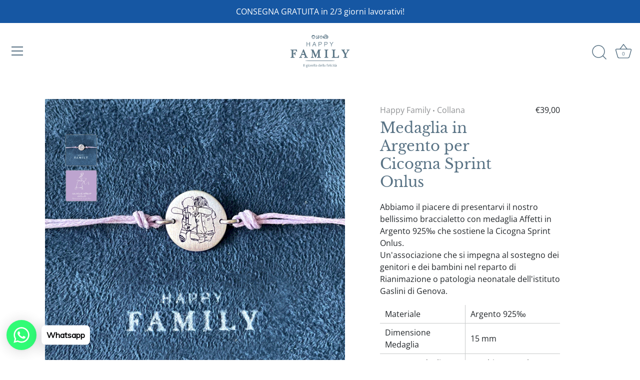

--- FILE ---
content_type: text/html; charset=utf-8
request_url: https://happyfamilygioielli.it/products/medaglia-in-argento-per-cicogna-sprint-onlus
body_size: 28179
content:
<!doctype html>
<html class="no-js" lang="it">
<head>


  <!-- Showcase 4.1.0 -->

  <link rel="preload" href="//happyfamilygioielli.it/cdn/shop/t/5/assets/styles.css?v=35659987227830592671763031489" as="style">

  <meta charset="utf-8" />
<meta name="viewport" content="width=device-width,initial-scale=1.0" />
<meta http-equiv="X-UA-Compatible" content="IE=edge">

<link rel="preconnect" href="https://cdn.shopify.com" crossorigin>
<link rel="preconnect" href="https://fonts.shopify.com" crossorigin>
<link rel="preconnect" href="https://monorail-edge.shopifysvc.com"><link rel="preload" as="font" href="//happyfamilygioielli.it/cdn/fonts/libre_baskerville/librebaskerville_n4.2ec9ee517e3ce28d5f1e6c6e75efd8a97e59c189.woff2" type="font/woff2" crossorigin>
<link rel="preload" as="font" href="//happyfamilygioielli.it/cdn/fonts/open_sans/opensans_n4.c32e4d4eca5273f6d4ee95ddf54b5bbb75fc9b61.woff2" type="font/woff2" crossorigin>
<link rel="preload" as="font" href="//happyfamilygioielli.it/cdn/fonts/open_sans/opensans_n4.c32e4d4eca5273f6d4ee95ddf54b5bbb75fc9b61.woff2" type="font/woff2" crossorigin>
<link rel="preload" as="font" href="//happyfamilygioielli.it/cdn/fonts/libre_baskerville/librebaskerville_n4.2ec9ee517e3ce28d5f1e6c6e75efd8a97e59c189.woff2" type="font/woff2" crossorigin><link rel="preload" as="font" href="//happyfamilygioielli.it/cdn/fonts/open_sans/opensans_n7.a9393be1574ea8606c68f4441806b2711d0d13e4.woff2" type="font/woff2" crossorigin><link rel="preload" as="font" href="//happyfamilygioielli.it/cdn/fonts/open_sans/opensans_i4.6f1d45f7a46916cc95c694aab32ecbf7509cbf33.woff2" type="font/woff2" crossorigin><link rel="preload" as="font" href="//happyfamilygioielli.it/cdn/fonts/open_sans/opensans_i7.916ced2e2ce15f7fcd95d196601a15e7b89ee9a4.woff2" type="font/woff2" crossorigin><link rel="preload" href="//happyfamilygioielli.it/cdn/shop/t/5/assets/vendor.js?v=65790349686031678741638648608" as="script">
<link rel="preload" href="//happyfamilygioielli.it/cdn/shop/t/5/assets/theme.js?v=113728892753190144521638648606" as="script"><link rel="canonical" href="https://happyfamilygioielli.it/products/medaglia-in-argento-per-cicogna-sprint-onlus" /><link rel="shortcut icon" href="//happyfamilygioielli.it/cdn/shop/files/logo_happy_trasparente_2.png?v=1634214661" type="image/png" /><meta name="description" content="Abbiamo il piacere di presentarvi il nostro bellissimo braccialetto con medaglia Affetti in Argento 925‰ che sostiene la Cicogna Sprint Onlus. Un&#39;associazione che si impegna al sostegno dei genitori e dei bambini nel reparto di Rianimazione o patologia neonatale dell&#39;istituto Gaslini di Genova. Materiale Argento 925‰ D">
<link rel="preload" as="font" href="//happyfamilygioielli.it/cdn/fonts/open_sans/opensans_n5.500dcf21ddee5bc5855ad3a20394d3bc363c217c.woff2" type="font/woff2" crossorigin><link rel="preload" as="font" href="//happyfamilygioielli.it/cdn/fonts/open_sans/opensans_n6.15aeff3c913c3fe570c19cdfeed14ce10d09fb08.woff2" type="font/woff2" crossorigin><meta name="theme-color" content="#597385">
  <meta name="facebook-domain-verification" content="1fqis1us0awco7cl6k5gs4eodm5v2p" /><meta property="og:site_name" content="Happy Family">
<meta property="og:url" content="https://happyfamilygioielli.it/products/medaglia-in-argento-per-cicogna-sprint-onlus">
<meta property="og:title" content="Medaglia in Argento per Cicogna Sprint Onlus">
<meta property="og:type" content="product">
<meta property="og:description" content="Abbiamo il piacere di presentarvi il nostro bellissimo braccialetto con medaglia Affetti in Argento 925‰ che sostiene la Cicogna Sprint Onlus. Un&#39;associazione che si impegna al sostegno dei genitori e dei bambini nel reparto di Rianimazione o patologia neonatale dell&#39;istituto Gaslini di Genova. Materiale Argento 925‰ D"><meta property="og:image" content="http://happyfamilygioielli.it/cdn/shop/files/Medaglia-Argento-Affetti-Per-Cicogna-Sprint-Onlus_1200x1200.jpg?v=1700230678">
  <meta property="og:image:secure_url" content="https://happyfamilygioielli.it/cdn/shop/files/Medaglia-Argento-Affetti-Per-Cicogna-Sprint-Onlus_1200x1200.jpg?v=1700230678">
  <meta property="og:image:width" content="2186">
  <meta property="og:image:height" content="2186"><meta property="og:price:amount" content="39,00">
  <meta property="og:price:currency" content="EUR"><meta name="twitter:card" content="summary_large_image">
<meta name="twitter:title" content="Medaglia in Argento per Cicogna Sprint Onlus">
<meta name="twitter:description" content="Abbiamo il piacere di presentarvi il nostro bellissimo braccialetto con medaglia Affetti in Argento 925‰ che sostiene la Cicogna Sprint Onlus. Un&#39;associazione che si impegna al sostegno dei genitori e dei bambini nel reparto di Rianimazione o patologia neonatale dell&#39;istituto Gaslini di Genova. Materiale Argento 925‰ D">


  <link href="//happyfamilygioielli.it/cdn/shop/t/5/assets/styles.css?v=35659987227830592671763031489" rel="stylesheet" type="text/css" media="all" />

  <script>window.performance && window.performance.mark && window.performance.mark('shopify.content_for_header.start');</script><meta name="google-site-verification" content="OsUWwbC3zR579hX1Bf2lc1E15X2SHipF6rp-ihkhql4">
<meta id="shopify-digital-wallet" name="shopify-digital-wallet" content="/58360398019/digital_wallets/dialog">
<meta name="shopify-checkout-api-token" content="dea259563d5a02cc3216f9e49eef616d">
<meta id="in-context-paypal-metadata" data-shop-id="58360398019" data-venmo-supported="false" data-environment="production" data-locale="it_IT" data-paypal-v4="true" data-currency="EUR">
<link rel="alternate" hreflang="x-default" href="https://happyfamilygioielli.it/products/medaglia-in-argento-per-cicogna-sprint-onlus">
<link rel="alternate" hreflang="it" href="https://happyfamilygioielli.it/products/medaglia-in-argento-per-cicogna-sprint-onlus">
<link rel="alternate" hreflang="en" href="https://happyfamilygioielli.it/en/products/medaglia-in-argento-per-cicogna-sprint-onlus">
<link rel="alternate" type="application/json+oembed" href="https://happyfamilygioielli.it/products/medaglia-in-argento-per-cicogna-sprint-onlus.oembed">
<script async="async" src="/checkouts/internal/preloads.js?locale=it-IT"></script>
<script id="apple-pay-shop-capabilities" type="application/json">{"shopId":58360398019,"countryCode":"IT","currencyCode":"EUR","merchantCapabilities":["supports3DS"],"merchantId":"gid:\/\/shopify\/Shop\/58360398019","merchantName":"Happy Family","requiredBillingContactFields":["postalAddress","email","phone"],"requiredShippingContactFields":["postalAddress","email","phone"],"shippingType":"shipping","supportedNetworks":["visa","maestro","masterCard"],"total":{"type":"pending","label":"Happy Family","amount":"1.00"},"shopifyPaymentsEnabled":true,"supportsSubscriptions":true}</script>
<script id="shopify-features" type="application/json">{"accessToken":"dea259563d5a02cc3216f9e49eef616d","betas":["rich-media-storefront-analytics"],"domain":"happyfamilygioielli.it","predictiveSearch":true,"shopId":58360398019,"locale":"it"}</script>
<script>var Shopify = Shopify || {};
Shopify.shop = "happyfamilygioielli.myshopify.com";
Shopify.locale = "it";
Shopify.currency = {"active":"EUR","rate":"1.0"};
Shopify.country = "IT";
Shopify.theme = {"name":"FieryMayo Showcase","id":128146047171,"schema_name":"Showcase","schema_version":"4.1.0","theme_store_id":677,"role":"main"};
Shopify.theme.handle = "null";
Shopify.theme.style = {"id":null,"handle":null};
Shopify.cdnHost = "happyfamilygioielli.it/cdn";
Shopify.routes = Shopify.routes || {};
Shopify.routes.root = "/";</script>
<script type="module">!function(o){(o.Shopify=o.Shopify||{}).modules=!0}(window);</script>
<script>!function(o){function n(){var o=[];function n(){o.push(Array.prototype.slice.apply(arguments))}return n.q=o,n}var t=o.Shopify=o.Shopify||{};t.loadFeatures=n(),t.autoloadFeatures=n()}(window);</script>
<script id="shop-js-analytics" type="application/json">{"pageType":"product"}</script>
<script defer="defer" async type="module" src="//happyfamilygioielli.it/cdn/shopifycloud/shop-js/modules/v2/client.init-shop-cart-sync_DQIcCFLZ.it.esm.js"></script>
<script defer="defer" async type="module" src="//happyfamilygioielli.it/cdn/shopifycloud/shop-js/modules/v2/chunk.common_BYLi5q0m.esm.js"></script>
<script type="module">
  await import("//happyfamilygioielli.it/cdn/shopifycloud/shop-js/modules/v2/client.init-shop-cart-sync_DQIcCFLZ.it.esm.js");
await import("//happyfamilygioielli.it/cdn/shopifycloud/shop-js/modules/v2/chunk.common_BYLi5q0m.esm.js");

  window.Shopify.SignInWithShop?.initShopCartSync?.({"fedCMEnabled":true,"windoidEnabled":true});

</script>
<script>(function() {
  var isLoaded = false;
  function asyncLoad() {
    if (isLoaded) return;
    isLoaded = true;
    var urls = ["https:\/\/cdn.shopify.com\/s\/files\/1\/0033\/3538\/9233\/files\/pushdaddy_v8.js?v=1631170440\u0026shop=happyfamilygioielli.myshopify.com","https:\/\/chimpstatic.com\/mcjs-connected\/js\/users\/94793baec62bf2c97fb707aa7\/ca9eb7b06bf42c40871358d18.js?shop=happyfamilygioielli.myshopify.com"];
    for (var i = 0; i < urls.length; i++) {
      var s = document.createElement('script');
      s.type = 'text/javascript';
      s.async = true;
      s.src = urls[i];
      var x = document.getElementsByTagName('script')[0];
      x.parentNode.insertBefore(s, x);
    }
  };
  if(window.attachEvent) {
    window.attachEvent('onload', asyncLoad);
  } else {
    window.addEventListener('load', asyncLoad, false);
  }
})();</script>
<script id="__st">var __st={"a":58360398019,"offset":3600,"reqid":"017a0124-75f6-4390-9fe0-b754b8070583-1768422785","pageurl":"happyfamilygioielli.it\/products\/medaglia-in-argento-per-cicogna-sprint-onlus","u":"847537f6e059","p":"product","rtyp":"product","rid":8469865562442};</script>
<script>window.ShopifyPaypalV4VisibilityTracking = true;</script>
<script id="captcha-bootstrap">!function(){'use strict';const t='contact',e='account',n='new_comment',o=[[t,t],['blogs',n],['comments',n],[t,'customer']],c=[[e,'customer_login'],[e,'guest_login'],[e,'recover_customer_password'],[e,'create_customer']],r=t=>t.map((([t,e])=>`form[action*='/${t}']:not([data-nocaptcha='true']) input[name='form_type'][value='${e}']`)).join(','),a=t=>()=>t?[...document.querySelectorAll(t)].map((t=>t.form)):[];function s(){const t=[...o],e=r(t);return a(e)}const i='password',u='form_key',d=['recaptcha-v3-token','g-recaptcha-response','h-captcha-response',i],f=()=>{try{return window.sessionStorage}catch{return}},m='__shopify_v',_=t=>t.elements[u];function p(t,e,n=!1){try{const o=window.sessionStorage,c=JSON.parse(o.getItem(e)),{data:r}=function(t){const{data:e,action:n}=t;return t[m]||n?{data:e,action:n}:{data:t,action:n}}(c);for(const[e,n]of Object.entries(r))t.elements[e]&&(t.elements[e].value=n);n&&o.removeItem(e)}catch(o){console.error('form repopulation failed',{error:o})}}const l='form_type',E='cptcha';function T(t){t.dataset[E]=!0}const w=window,h=w.document,L='Shopify',v='ce_forms',y='captcha';let A=!1;((t,e)=>{const n=(g='f06e6c50-85a8-45c8-87d0-21a2b65856fe',I='https://cdn.shopify.com/shopifycloud/storefront-forms-hcaptcha/ce_storefront_forms_captcha_hcaptcha.v1.5.2.iife.js',D={infoText:'Protetto da hCaptcha',privacyText:'Privacy',termsText:'Termini'},(t,e,n)=>{const o=w[L][v],c=o.bindForm;if(c)return c(t,g,e,D).then(n);var r;o.q.push([[t,g,e,D],n]),r=I,A||(h.body.append(Object.assign(h.createElement('script'),{id:'captcha-provider',async:!0,src:r})),A=!0)});var g,I,D;w[L]=w[L]||{},w[L][v]=w[L][v]||{},w[L][v].q=[],w[L][y]=w[L][y]||{},w[L][y].protect=function(t,e){n(t,void 0,e),T(t)},Object.freeze(w[L][y]),function(t,e,n,w,h,L){const[v,y,A,g]=function(t,e,n){const i=e?o:[],u=t?c:[],d=[...i,...u],f=r(d),m=r(i),_=r(d.filter((([t,e])=>n.includes(e))));return[a(f),a(m),a(_),s()]}(w,h,L),I=t=>{const e=t.target;return e instanceof HTMLFormElement?e:e&&e.form},D=t=>v().includes(t);t.addEventListener('submit',(t=>{const e=I(t);if(!e)return;const n=D(e)&&!e.dataset.hcaptchaBound&&!e.dataset.recaptchaBound,o=_(e),c=g().includes(e)&&(!o||!o.value);(n||c)&&t.preventDefault(),c&&!n&&(function(t){try{if(!f())return;!function(t){const e=f();if(!e)return;const n=_(t);if(!n)return;const o=n.value;o&&e.removeItem(o)}(t);const e=Array.from(Array(32),(()=>Math.random().toString(36)[2])).join('');!function(t,e){_(t)||t.append(Object.assign(document.createElement('input'),{type:'hidden',name:u})),t.elements[u].value=e}(t,e),function(t,e){const n=f();if(!n)return;const o=[...t.querySelectorAll(`input[type='${i}']`)].map((({name:t})=>t)),c=[...d,...o],r={};for(const[a,s]of new FormData(t).entries())c.includes(a)||(r[a]=s);n.setItem(e,JSON.stringify({[m]:1,action:t.action,data:r}))}(t,e)}catch(e){console.error('failed to persist form',e)}}(e),e.submit())}));const S=(t,e)=>{t&&!t.dataset[E]&&(n(t,e.some((e=>e===t))),T(t))};for(const o of['focusin','change'])t.addEventListener(o,(t=>{const e=I(t);D(e)&&S(e,y())}));const B=e.get('form_key'),M=e.get(l),P=B&&M;t.addEventListener('DOMContentLoaded',(()=>{const t=y();if(P)for(const e of t)e.elements[l].value===M&&p(e,B);[...new Set([...A(),...v().filter((t=>'true'===t.dataset.shopifyCaptcha))])].forEach((e=>S(e,t)))}))}(h,new URLSearchParams(w.location.search),n,t,e,['guest_login'])})(!0,!0)}();</script>
<script integrity="sha256-4kQ18oKyAcykRKYeNunJcIwy7WH5gtpwJnB7kiuLZ1E=" data-source-attribution="shopify.loadfeatures" defer="defer" src="//happyfamilygioielli.it/cdn/shopifycloud/storefront/assets/storefront/load_feature-a0a9edcb.js" crossorigin="anonymous"></script>
<script data-source-attribution="shopify.dynamic_checkout.dynamic.init">var Shopify=Shopify||{};Shopify.PaymentButton=Shopify.PaymentButton||{isStorefrontPortableWallets:!0,init:function(){window.Shopify.PaymentButton.init=function(){};var t=document.createElement("script");t.src="https://happyfamilygioielli.it/cdn/shopifycloud/portable-wallets/latest/portable-wallets.it.js",t.type="module",document.head.appendChild(t)}};
</script>
<script data-source-attribution="shopify.dynamic_checkout.buyer_consent">
  function portableWalletsHideBuyerConsent(e){var t=document.getElementById("shopify-buyer-consent"),n=document.getElementById("shopify-subscription-policy-button");t&&n&&(t.classList.add("hidden"),t.setAttribute("aria-hidden","true"),n.removeEventListener("click",e))}function portableWalletsShowBuyerConsent(e){var t=document.getElementById("shopify-buyer-consent"),n=document.getElementById("shopify-subscription-policy-button");t&&n&&(t.classList.remove("hidden"),t.removeAttribute("aria-hidden"),n.addEventListener("click",e))}window.Shopify?.PaymentButton&&(window.Shopify.PaymentButton.hideBuyerConsent=portableWalletsHideBuyerConsent,window.Shopify.PaymentButton.showBuyerConsent=portableWalletsShowBuyerConsent);
</script>
<script>
  function portableWalletsCleanup(e){e&&e.src&&console.error("Failed to load portable wallets script "+e.src);var t=document.querySelectorAll("shopify-accelerated-checkout .shopify-payment-button__skeleton, shopify-accelerated-checkout-cart .wallet-cart-button__skeleton"),e=document.getElementById("shopify-buyer-consent");for(let e=0;e<t.length;e++)t[e].remove();e&&e.remove()}function portableWalletsNotLoadedAsModule(e){e instanceof ErrorEvent&&"string"==typeof e.message&&e.message.includes("import.meta")&&"string"==typeof e.filename&&e.filename.includes("portable-wallets")&&(window.removeEventListener("error",portableWalletsNotLoadedAsModule),window.Shopify.PaymentButton.failedToLoad=e,"loading"===document.readyState?document.addEventListener("DOMContentLoaded",window.Shopify.PaymentButton.init):window.Shopify.PaymentButton.init())}window.addEventListener("error",portableWalletsNotLoadedAsModule);
</script>

<script type="module" src="https://happyfamilygioielli.it/cdn/shopifycloud/portable-wallets/latest/portable-wallets.it.js" onError="portableWalletsCleanup(this)" crossorigin="anonymous"></script>
<script nomodule>
  document.addEventListener("DOMContentLoaded", portableWalletsCleanup);
</script>

<link id="shopify-accelerated-checkout-styles" rel="stylesheet" media="screen" href="https://happyfamilygioielli.it/cdn/shopifycloud/portable-wallets/latest/accelerated-checkout-backwards-compat.css" crossorigin="anonymous">
<style id="shopify-accelerated-checkout-cart">
        #shopify-buyer-consent {
  margin-top: 1em;
  display: inline-block;
  width: 100%;
}

#shopify-buyer-consent.hidden {
  display: none;
}

#shopify-subscription-policy-button {
  background: none;
  border: none;
  padding: 0;
  text-decoration: underline;
  font-size: inherit;
  cursor: pointer;
}

#shopify-subscription-policy-button::before {
  box-shadow: none;
}

      </style>

<script>window.performance && window.performance.mark && window.performance.mark('shopify.content_for_header.end');</script>

  <script>
    document.documentElement.className = document.documentElement.className.replace('no-js', '');
    window.theme = window.theme || {};
    theme.money_format = "€{{amount_with_comma_separator}}";
    theme.money_container = '.theme-money';
    theme.strings = {
      previous: "Precedente",
      next: "Successivo",
      close: "Chiudi",
      addressError: "Sei sicuro che l\u0026#39;indirizzo sia giusto?",
      addressNoResults: "Nessun risultato per questo indirizzo",
      addressQueryLimit: "You have exceeded the Google API usage limit. Consider upgrading to a \u003ca href=\"https:\/\/developers.google.com\/maps\/premium\/usage-limits\"\u003ePremium Plan\u003c\/a\u003e.",
      authError: "There was a problem authenticating your Google Maps API Key.",
      back: "Indietro",
      cartConfirmation: "Accetta i termini e condizioni prima di proseguire.",
      loadMore: "Carica",
      infiniteScrollNoMore: "Non ci sono altri risultati",
      priceNonExistent: "Non disponilbile",
      buttonDefault: "Aggiungi al carrello",
      buttonNoStock: "Out of stock",
      buttonNoVariant: "Non disponilbile",
      variantNoStock: "Sold out",
      unitPriceSeparator: "\/",
      colorBoxPrevious: "Precendente",
      colorBoxNext: "Successivo",
      colorBoxClose: "Chiudi",
      navigateHome: "Home",
      productAddingToCart: "Aggiungi",
      productAddedToCart: "Aggiunto al carrello",
      popupWasAdded: "aggiunto al carrello",
      popupCheckout: "Checkout",
      popupContinueShopping: "Continua lo shopping",
      onlyXLeft: "[[ quantity ]] in stock",
      priceSoldOut: "Sold Out",
      loading: "Caricamento",
      viewCart: "Visualizza Carrello",
      page: "Pagina {{ page }}",
      imageSlider: "Slider Immagini",
      clearAll: "Clear"
    };
    theme.routes = {
      search_url: '/search',
      cart_url: '/cart',
      cart_add_url: '/cart/add',
      checkout: '/checkout'
    };
    theme.settings = {
      productImageParallax: true,
      animationEnabledDesktop: true,
      animationEnabledMobile: true
    };

    theme.checkViewportFillers = function(){
      var toggleState = false;
      var elPageContent = document.getElementById('page-content');
      if(elPageContent) {
        var elOverlapSection = elPageContent.querySelector('.header-overlap-section');
        if (elOverlapSection) {
          var padding = parseInt(getComputedStyle(elPageContent).getPropertyValue('padding-top'));
          toggleState = ((Math.round(elOverlapSection.offsetTop) - padding) === 0);
        }
      }
      if(toggleState) {
        document.getElementsByTagName('body')[0].classList.add('header-section-overlap');
      } else {
        document.getElementsByTagName('body')[0].classList.remove('header-section-overlap');
      }
    };

    theme.assessAltLogo = function(){
      var elsOverlappers = document.querySelectorAll('.needs-alt-logo');
      var useAltLogo = false;
      if(elsOverlappers.length) {
        var elSiteControl = document.querySelector('#site-control');
        var elSiteControlInner = document.querySelector('#site-control .site-control__inner');
        var headerMid = elSiteControlInner.offsetTop + elSiteControl.offsetTop + elSiteControlInner.offsetHeight / 2;
        Array.prototype.forEach.call(elsOverlappers, function(el, i){
          var thisTop = el.getBoundingClientRect().top;
          var thisBottom = thisTop + el.offsetHeight;
          if(headerMid > thisTop && headerMid < thisBottom) {
            useAltLogo = true;
            return false;
          }
        });
      }
      if(useAltLogo) {
        document.getElementsByTagName('body')[0].classList.add('use-alt-logo');
      } else {
        document.getElementsByTagName('body')[0].classList.remove('use-alt-logo');
      }
    };
  </script>

  
  
<link href="//happyfamilygioielli.it/cdn/shop/t/5/assets/ddshop-faq.css?v=47249216802937748511642697636" rel="stylesheet" type="text/css" media="all" />
    <script>
document.addEventListener('crPickupActivated', function (e) {
//	jqCR('#store-search').prepend('<input type="text" name="pickup-store-search" id="pickup-store-search" onkeyup="storePickup.storeFilter()" placeholder="Trova un negozio..." class="valid" aria-invalid="false">')            
    jqCR('#store-search').prepend('<input type="text" name="pickup-store-search" id="pickup-store-search" onkeyup="storeFilter2()" placeholder="Inserisci la città per il ritiro..." class="valid" aria-invalid="false">')            
})
  </script>  
  <script src="//happyfamilygioielli.it/cdn/shop/t/5/assets/storepickupcr.js?v=113845071026939777191696606181" defer="defer"></script>
  <meta name="google-site-verification" content="Y8h3GRA5gWcnJ9p9dpjEiHKZWEos1FrwlefzW0cdtlc" />
<!-- Start cookieyes banner -->
	<script id="cookieyes" type="text/javascript" src="https://cdn-cookieyes.com/client_data/1e62b7ae42432235d2c27d6c/script.js"></script>
<!-- End cookieyes banner -->
<!-- BEGIN app block: shopify://apps/smart-seo/blocks/smartseo/7b0a6064-ca2e-4392-9a1d-8c43c942357b --><meta name="smart-seo-integrated" content="true" /><!-- metatagsSavedToSEOFields: false --><!-- BEGIN app snippet: smartseo.product.metatags --><!-- product_seo_template_metafield:  --><title>Medaglia in Argento per Cicogna Sprint Onlus</title>
<meta name="description" content="Abbiamo il piacere di presentarvi il nostro bellissimo braccialetto con medaglia Affetti in Argento 925‰ che sostiene la Cicogna Sprint Onlus. Un&#39;associazione che si impegna al sostegno dei genitori e dei bambini nel reparto di Rianimazione o patologia neonatale dell&#39;istituto Gaslini di Genova. Materiale Argento 925‰ D" />
<meta name="smartseo-timestamp" content="0" /><!-- END app snippet --><!-- END app block --><script src="https://cdn.shopify.com/extensions/40e2e1dc-aa2d-445e-9721-f7e8b19b72d9/onepixel-31/assets/one-pixel.min.js" type="text/javascript" defer="defer"></script>
<link href="https://monorail-edge.shopifysvc.com" rel="dns-prefetch">
<script>(function(){if ("sendBeacon" in navigator && "performance" in window) {try {var session_token_from_headers = performance.getEntriesByType('navigation')[0].serverTiming.find(x => x.name == '_s').description;} catch {var session_token_from_headers = undefined;}var session_cookie_matches = document.cookie.match(/_shopify_s=([^;]*)/);var session_token_from_cookie = session_cookie_matches && session_cookie_matches.length === 2 ? session_cookie_matches[1] : "";var session_token = session_token_from_headers || session_token_from_cookie || "";function handle_abandonment_event(e) {var entries = performance.getEntries().filter(function(entry) {return /monorail-edge.shopifysvc.com/.test(entry.name);});if (!window.abandonment_tracked && entries.length === 0) {window.abandonment_tracked = true;var currentMs = Date.now();var navigation_start = performance.timing.navigationStart;var payload = {shop_id: 58360398019,url: window.location.href,navigation_start,duration: currentMs - navigation_start,session_token,page_type: "product"};window.navigator.sendBeacon("https://monorail-edge.shopifysvc.com/v1/produce", JSON.stringify({schema_id: "online_store_buyer_site_abandonment/1.1",payload: payload,metadata: {event_created_at_ms: currentMs,event_sent_at_ms: currentMs}}));}}window.addEventListener('pagehide', handle_abandonment_event);}}());</script>
<script id="web-pixels-manager-setup">(function e(e,d,r,n,o){if(void 0===o&&(o={}),!Boolean(null===(a=null===(i=window.Shopify)||void 0===i?void 0:i.analytics)||void 0===a?void 0:a.replayQueue)){var i,a;window.Shopify=window.Shopify||{};var t=window.Shopify;t.analytics=t.analytics||{};var s=t.analytics;s.replayQueue=[],s.publish=function(e,d,r){return s.replayQueue.push([e,d,r]),!0};try{self.performance.mark("wpm:start")}catch(e){}var l=function(){var e={modern:/Edge?\/(1{2}[4-9]|1[2-9]\d|[2-9]\d{2}|\d{4,})\.\d+(\.\d+|)|Firefox\/(1{2}[4-9]|1[2-9]\d|[2-9]\d{2}|\d{4,})\.\d+(\.\d+|)|Chrom(ium|e)\/(9{2}|\d{3,})\.\d+(\.\d+|)|(Maci|X1{2}).+ Version\/(15\.\d+|(1[6-9]|[2-9]\d|\d{3,})\.\d+)([,.]\d+|)( \(\w+\)|)( Mobile\/\w+|) Safari\/|Chrome.+OPR\/(9{2}|\d{3,})\.\d+\.\d+|(CPU[ +]OS|iPhone[ +]OS|CPU[ +]iPhone|CPU IPhone OS|CPU iPad OS)[ +]+(15[._]\d+|(1[6-9]|[2-9]\d|\d{3,})[._]\d+)([._]\d+|)|Android:?[ /-](13[3-9]|1[4-9]\d|[2-9]\d{2}|\d{4,})(\.\d+|)(\.\d+|)|Android.+Firefox\/(13[5-9]|1[4-9]\d|[2-9]\d{2}|\d{4,})\.\d+(\.\d+|)|Android.+Chrom(ium|e)\/(13[3-9]|1[4-9]\d|[2-9]\d{2}|\d{4,})\.\d+(\.\d+|)|SamsungBrowser\/([2-9]\d|\d{3,})\.\d+/,legacy:/Edge?\/(1[6-9]|[2-9]\d|\d{3,})\.\d+(\.\d+|)|Firefox\/(5[4-9]|[6-9]\d|\d{3,})\.\d+(\.\d+|)|Chrom(ium|e)\/(5[1-9]|[6-9]\d|\d{3,})\.\d+(\.\d+|)([\d.]+$|.*Safari\/(?![\d.]+ Edge\/[\d.]+$))|(Maci|X1{2}).+ Version\/(10\.\d+|(1[1-9]|[2-9]\d|\d{3,})\.\d+)([,.]\d+|)( \(\w+\)|)( Mobile\/\w+|) Safari\/|Chrome.+OPR\/(3[89]|[4-9]\d|\d{3,})\.\d+\.\d+|(CPU[ +]OS|iPhone[ +]OS|CPU[ +]iPhone|CPU IPhone OS|CPU iPad OS)[ +]+(10[._]\d+|(1[1-9]|[2-9]\d|\d{3,})[._]\d+)([._]\d+|)|Android:?[ /-](13[3-9]|1[4-9]\d|[2-9]\d{2}|\d{4,})(\.\d+|)(\.\d+|)|Mobile Safari.+OPR\/([89]\d|\d{3,})\.\d+\.\d+|Android.+Firefox\/(13[5-9]|1[4-9]\d|[2-9]\d{2}|\d{4,})\.\d+(\.\d+|)|Android.+Chrom(ium|e)\/(13[3-9]|1[4-9]\d|[2-9]\d{2}|\d{4,})\.\d+(\.\d+|)|Android.+(UC? ?Browser|UCWEB|U3)[ /]?(15\.([5-9]|\d{2,})|(1[6-9]|[2-9]\d|\d{3,})\.\d+)\.\d+|SamsungBrowser\/(5\.\d+|([6-9]|\d{2,})\.\d+)|Android.+MQ{2}Browser\/(14(\.(9|\d{2,})|)|(1[5-9]|[2-9]\d|\d{3,})(\.\d+|))(\.\d+|)|K[Aa][Ii]OS\/(3\.\d+|([4-9]|\d{2,})\.\d+)(\.\d+|)/},d=e.modern,r=e.legacy,n=navigator.userAgent;return n.match(d)?"modern":n.match(r)?"legacy":"unknown"}(),u="modern"===l?"modern":"legacy",c=(null!=n?n:{modern:"",legacy:""})[u],f=function(e){return[e.baseUrl,"/wpm","/b",e.hashVersion,"modern"===e.buildTarget?"m":"l",".js"].join("")}({baseUrl:d,hashVersion:r,buildTarget:u}),m=function(e){var d=e.version,r=e.bundleTarget,n=e.surface,o=e.pageUrl,i=e.monorailEndpoint;return{emit:function(e){var a=e.status,t=e.errorMsg,s=(new Date).getTime(),l=JSON.stringify({metadata:{event_sent_at_ms:s},events:[{schema_id:"web_pixels_manager_load/3.1",payload:{version:d,bundle_target:r,page_url:o,status:a,surface:n,error_msg:t},metadata:{event_created_at_ms:s}}]});if(!i)return console&&console.warn&&console.warn("[Web Pixels Manager] No Monorail endpoint provided, skipping logging."),!1;try{return self.navigator.sendBeacon.bind(self.navigator)(i,l)}catch(e){}var u=new XMLHttpRequest;try{return u.open("POST",i,!0),u.setRequestHeader("Content-Type","text/plain"),u.send(l),!0}catch(e){return console&&console.warn&&console.warn("[Web Pixels Manager] Got an unhandled error while logging to Monorail."),!1}}}}({version:r,bundleTarget:l,surface:e.surface,pageUrl:self.location.href,monorailEndpoint:e.monorailEndpoint});try{o.browserTarget=l,function(e){var d=e.src,r=e.async,n=void 0===r||r,o=e.onload,i=e.onerror,a=e.sri,t=e.scriptDataAttributes,s=void 0===t?{}:t,l=document.createElement("script"),u=document.querySelector("head"),c=document.querySelector("body");if(l.async=n,l.src=d,a&&(l.integrity=a,l.crossOrigin="anonymous"),s)for(var f in s)if(Object.prototype.hasOwnProperty.call(s,f))try{l.dataset[f]=s[f]}catch(e){}if(o&&l.addEventListener("load",o),i&&l.addEventListener("error",i),u)u.appendChild(l);else{if(!c)throw new Error("Did not find a head or body element to append the script");c.appendChild(l)}}({src:f,async:!0,onload:function(){if(!function(){var e,d;return Boolean(null===(d=null===(e=window.Shopify)||void 0===e?void 0:e.analytics)||void 0===d?void 0:d.initialized)}()){var d=window.webPixelsManager.init(e)||void 0;if(d){var r=window.Shopify.analytics;r.replayQueue.forEach((function(e){var r=e[0],n=e[1],o=e[2];d.publishCustomEvent(r,n,o)})),r.replayQueue=[],r.publish=d.publishCustomEvent,r.visitor=d.visitor,r.initialized=!0}}},onerror:function(){return m.emit({status:"failed",errorMsg:"".concat(f," has failed to load")})},sri:function(e){var d=/^sha384-[A-Za-z0-9+/=]+$/;return"string"==typeof e&&d.test(e)}(c)?c:"",scriptDataAttributes:o}),m.emit({status:"loading"})}catch(e){m.emit({status:"failed",errorMsg:(null==e?void 0:e.message)||"Unknown error"})}}})({shopId: 58360398019,storefrontBaseUrl: "https://happyfamilygioielli.it",extensionsBaseUrl: "https://extensions.shopifycdn.com/cdn/shopifycloud/web-pixels-manager",monorailEndpoint: "https://monorail-edge.shopifysvc.com/unstable/produce_batch",surface: "storefront-renderer",enabledBetaFlags: ["2dca8a86","a0d5f9d2"],webPixelsConfigList: [{"id":"1005224266","configuration":"{\"config\":\"{\\\"pixel_id\\\":\\\"G-BLMMEV3LH2\\\",\\\"target_country\\\":\\\"IT\\\",\\\"gtag_events\\\":[{\\\"type\\\":\\\"begin_checkout\\\",\\\"action_label\\\":\\\"G-BLMMEV3LH2\\\"},{\\\"type\\\":\\\"search\\\",\\\"action_label\\\":\\\"G-BLMMEV3LH2\\\"},{\\\"type\\\":\\\"view_item\\\",\\\"action_label\\\":[\\\"G-BLMMEV3LH2\\\",\\\"MC-BQN2862WRP\\\"]},{\\\"type\\\":\\\"purchase\\\",\\\"action_label\\\":[\\\"G-BLMMEV3LH2\\\",\\\"MC-BQN2862WRP\\\"]},{\\\"type\\\":\\\"page_view\\\",\\\"action_label\\\":[\\\"G-BLMMEV3LH2\\\",\\\"MC-BQN2862WRP\\\"]},{\\\"type\\\":\\\"add_payment_info\\\",\\\"action_label\\\":\\\"G-BLMMEV3LH2\\\"},{\\\"type\\\":\\\"add_to_cart\\\",\\\"action_label\\\":\\\"G-BLMMEV3LH2\\\"}],\\\"enable_monitoring_mode\\\":false}\"}","eventPayloadVersion":"v1","runtimeContext":"OPEN","scriptVersion":"b2a88bafab3e21179ed38636efcd8a93","type":"APP","apiClientId":1780363,"privacyPurposes":[],"dataSharingAdjustments":{"protectedCustomerApprovalScopes":["read_customer_address","read_customer_email","read_customer_name","read_customer_personal_data","read_customer_phone"]}},{"id":"381681994","configuration":"{\"pixel_id\":\"645216966212729\",\"pixel_type\":\"facebook_pixel\",\"metaapp_system_user_token\":\"-\"}","eventPayloadVersion":"v1","runtimeContext":"OPEN","scriptVersion":"ca16bc87fe92b6042fbaa3acc2fbdaa6","type":"APP","apiClientId":2329312,"privacyPurposes":["ANALYTICS","MARKETING","SALE_OF_DATA"],"dataSharingAdjustments":{"protectedCustomerApprovalScopes":["read_customer_address","read_customer_email","read_customer_name","read_customer_personal_data","read_customer_phone"]}},{"id":"173310282","eventPayloadVersion":"v1","runtimeContext":"LAX","scriptVersion":"1","type":"CUSTOM","privacyPurposes":["ANALYTICS"],"name":"Google Analytics tag (migrated)"},{"id":"shopify-app-pixel","configuration":"{}","eventPayloadVersion":"v1","runtimeContext":"STRICT","scriptVersion":"0450","apiClientId":"shopify-pixel","type":"APP","privacyPurposes":["ANALYTICS","MARKETING"]},{"id":"shopify-custom-pixel","eventPayloadVersion":"v1","runtimeContext":"LAX","scriptVersion":"0450","apiClientId":"shopify-pixel","type":"CUSTOM","privacyPurposes":["ANALYTICS","MARKETING"]}],isMerchantRequest: false,initData: {"shop":{"name":"Happy Family","paymentSettings":{"currencyCode":"EUR"},"myshopifyDomain":"happyfamilygioielli.myshopify.com","countryCode":"IT","storefrontUrl":"https:\/\/happyfamilygioielli.it"},"customer":null,"cart":null,"checkout":null,"productVariants":[{"price":{"amount":39.0,"currencyCode":"EUR"},"product":{"title":"Medaglia in Argento per Cicogna Sprint Onlus","vendor":"Happy Family","id":"8469865562442","untranslatedTitle":"Medaglia in Argento per Cicogna Sprint Onlus","url":"\/products\/medaglia-in-argento-per-cicogna-sprint-onlus","type":"Collana"},"id":"46956156518730","image":{"src":"\/\/happyfamilygioielli.it\/cdn\/shop\/files\/Medaglia-Argento-Affetti-Per-Cicogna-Sprint-Onlus.jpg?v=1700230678"},"sku":"","title":"Default Title","untranslatedTitle":"Default Title"}],"purchasingCompany":null},},"https://happyfamilygioielli.it/cdn","7cecd0b6w90c54c6cpe92089d5m57a67346",{"modern":"","legacy":""},{"shopId":"58360398019","storefrontBaseUrl":"https:\/\/happyfamilygioielli.it","extensionBaseUrl":"https:\/\/extensions.shopifycdn.com\/cdn\/shopifycloud\/web-pixels-manager","surface":"storefront-renderer","enabledBetaFlags":"[\"2dca8a86\", \"a0d5f9d2\"]","isMerchantRequest":"false","hashVersion":"7cecd0b6w90c54c6cpe92089d5m57a67346","publish":"custom","events":"[[\"page_viewed\",{}],[\"product_viewed\",{\"productVariant\":{\"price\":{\"amount\":39.0,\"currencyCode\":\"EUR\"},\"product\":{\"title\":\"Medaglia in Argento per Cicogna Sprint Onlus\",\"vendor\":\"Happy Family\",\"id\":\"8469865562442\",\"untranslatedTitle\":\"Medaglia in Argento per Cicogna Sprint Onlus\",\"url\":\"\/products\/medaglia-in-argento-per-cicogna-sprint-onlus\",\"type\":\"Collana\"},\"id\":\"46956156518730\",\"image\":{\"src\":\"\/\/happyfamilygioielli.it\/cdn\/shop\/files\/Medaglia-Argento-Affetti-Per-Cicogna-Sprint-Onlus.jpg?v=1700230678\"},\"sku\":\"\",\"title\":\"Default Title\",\"untranslatedTitle\":\"Default Title\"}}]]"});</script><script>
  window.ShopifyAnalytics = window.ShopifyAnalytics || {};
  window.ShopifyAnalytics.meta = window.ShopifyAnalytics.meta || {};
  window.ShopifyAnalytics.meta.currency = 'EUR';
  var meta = {"product":{"id":8469865562442,"gid":"gid:\/\/shopify\/Product\/8469865562442","vendor":"Happy Family","type":"Collana","handle":"medaglia-in-argento-per-cicogna-sprint-onlus","variants":[{"id":46956156518730,"price":3900,"name":"Medaglia in Argento per Cicogna Sprint Onlus","public_title":null,"sku":""}],"remote":false},"page":{"pageType":"product","resourceType":"product","resourceId":8469865562442,"requestId":"017a0124-75f6-4390-9fe0-b754b8070583-1768422785"}};
  for (var attr in meta) {
    window.ShopifyAnalytics.meta[attr] = meta[attr];
  }
</script>
<script class="analytics">
  (function () {
    var customDocumentWrite = function(content) {
      var jquery = null;

      if (window.jQuery) {
        jquery = window.jQuery;
      } else if (window.Checkout && window.Checkout.$) {
        jquery = window.Checkout.$;
      }

      if (jquery) {
        jquery('body').append(content);
      }
    };

    var hasLoggedConversion = function(token) {
      if (token) {
        return document.cookie.indexOf('loggedConversion=' + token) !== -1;
      }
      return false;
    }

    var setCookieIfConversion = function(token) {
      if (token) {
        var twoMonthsFromNow = new Date(Date.now());
        twoMonthsFromNow.setMonth(twoMonthsFromNow.getMonth() + 2);

        document.cookie = 'loggedConversion=' + token + '; expires=' + twoMonthsFromNow;
      }
    }

    var trekkie = window.ShopifyAnalytics.lib = window.trekkie = window.trekkie || [];
    if (trekkie.integrations) {
      return;
    }
    trekkie.methods = [
      'identify',
      'page',
      'ready',
      'track',
      'trackForm',
      'trackLink'
    ];
    trekkie.factory = function(method) {
      return function() {
        var args = Array.prototype.slice.call(arguments);
        args.unshift(method);
        trekkie.push(args);
        return trekkie;
      };
    };
    for (var i = 0; i < trekkie.methods.length; i++) {
      var key = trekkie.methods[i];
      trekkie[key] = trekkie.factory(key);
    }
    trekkie.load = function(config) {
      trekkie.config = config || {};
      trekkie.config.initialDocumentCookie = document.cookie;
      var first = document.getElementsByTagName('script')[0];
      var script = document.createElement('script');
      script.type = 'text/javascript';
      script.onerror = function(e) {
        var scriptFallback = document.createElement('script');
        scriptFallback.type = 'text/javascript';
        scriptFallback.onerror = function(error) {
                var Monorail = {
      produce: function produce(monorailDomain, schemaId, payload) {
        var currentMs = new Date().getTime();
        var event = {
          schema_id: schemaId,
          payload: payload,
          metadata: {
            event_created_at_ms: currentMs,
            event_sent_at_ms: currentMs
          }
        };
        return Monorail.sendRequest("https://" + monorailDomain + "/v1/produce", JSON.stringify(event));
      },
      sendRequest: function sendRequest(endpointUrl, payload) {
        // Try the sendBeacon API
        if (window && window.navigator && typeof window.navigator.sendBeacon === 'function' && typeof window.Blob === 'function' && !Monorail.isIos12()) {
          var blobData = new window.Blob([payload], {
            type: 'text/plain'
          });

          if (window.navigator.sendBeacon(endpointUrl, blobData)) {
            return true;
          } // sendBeacon was not successful

        } // XHR beacon

        var xhr = new XMLHttpRequest();

        try {
          xhr.open('POST', endpointUrl);
          xhr.setRequestHeader('Content-Type', 'text/plain');
          xhr.send(payload);
        } catch (e) {
          console.log(e);
        }

        return false;
      },
      isIos12: function isIos12() {
        return window.navigator.userAgent.lastIndexOf('iPhone; CPU iPhone OS 12_') !== -1 || window.navigator.userAgent.lastIndexOf('iPad; CPU OS 12_') !== -1;
      }
    };
    Monorail.produce('monorail-edge.shopifysvc.com',
      'trekkie_storefront_load_errors/1.1',
      {shop_id: 58360398019,
      theme_id: 128146047171,
      app_name: "storefront",
      context_url: window.location.href,
      source_url: "//happyfamilygioielli.it/cdn/s/trekkie.storefront.55c6279c31a6628627b2ba1c5ff367020da294e2.min.js"});

        };
        scriptFallback.async = true;
        scriptFallback.src = '//happyfamilygioielli.it/cdn/s/trekkie.storefront.55c6279c31a6628627b2ba1c5ff367020da294e2.min.js';
        first.parentNode.insertBefore(scriptFallback, first);
      };
      script.async = true;
      script.src = '//happyfamilygioielli.it/cdn/s/trekkie.storefront.55c6279c31a6628627b2ba1c5ff367020da294e2.min.js';
      first.parentNode.insertBefore(script, first);
    };
    trekkie.load(
      {"Trekkie":{"appName":"storefront","development":false,"defaultAttributes":{"shopId":58360398019,"isMerchantRequest":null,"themeId":128146047171,"themeCityHash":"15823699231608209138","contentLanguage":"it","currency":"EUR","eventMetadataId":"cbbf09fb-5ddb-4ab6-b7cd-fa9d547f3a57"},"isServerSideCookieWritingEnabled":true,"monorailRegion":"shop_domain","enabledBetaFlags":["65f19447"]},"Session Attribution":{},"S2S":{"facebookCapiEnabled":false,"source":"trekkie-storefront-renderer","apiClientId":580111}}
    );

    var loaded = false;
    trekkie.ready(function() {
      if (loaded) return;
      loaded = true;

      window.ShopifyAnalytics.lib = window.trekkie;

      var originalDocumentWrite = document.write;
      document.write = customDocumentWrite;
      try { window.ShopifyAnalytics.merchantGoogleAnalytics.call(this); } catch(error) {};
      document.write = originalDocumentWrite;

      window.ShopifyAnalytics.lib.page(null,{"pageType":"product","resourceType":"product","resourceId":8469865562442,"requestId":"017a0124-75f6-4390-9fe0-b754b8070583-1768422785","shopifyEmitted":true});

      var match = window.location.pathname.match(/checkouts\/(.+)\/(thank_you|post_purchase)/)
      var token = match? match[1]: undefined;
      if (!hasLoggedConversion(token)) {
        setCookieIfConversion(token);
        window.ShopifyAnalytics.lib.track("Viewed Product",{"currency":"EUR","variantId":46956156518730,"productId":8469865562442,"productGid":"gid:\/\/shopify\/Product\/8469865562442","name":"Medaglia in Argento per Cicogna Sprint Onlus","price":"39.00","sku":"","brand":"Happy Family","variant":null,"category":"Collana","nonInteraction":true,"remote":false},undefined,undefined,{"shopifyEmitted":true});
      window.ShopifyAnalytics.lib.track("monorail:\/\/trekkie_storefront_viewed_product\/1.1",{"currency":"EUR","variantId":46956156518730,"productId":8469865562442,"productGid":"gid:\/\/shopify\/Product\/8469865562442","name":"Medaglia in Argento per Cicogna Sprint Onlus","price":"39.00","sku":"","brand":"Happy Family","variant":null,"category":"Collana","nonInteraction":true,"remote":false,"referer":"https:\/\/happyfamilygioielli.it\/products\/medaglia-in-argento-per-cicogna-sprint-onlus"});
      }
    });


        var eventsListenerScript = document.createElement('script');
        eventsListenerScript.async = true;
        eventsListenerScript.src = "//happyfamilygioielli.it/cdn/shopifycloud/storefront/assets/shop_events_listener-3da45d37.js";
        document.getElementsByTagName('head')[0].appendChild(eventsListenerScript);

})();</script>
  <script>
  if (!window.ga || (window.ga && typeof window.ga !== 'function')) {
    window.ga = function ga() {
      (window.ga.q = window.ga.q || []).push(arguments);
      if (window.Shopify && window.Shopify.analytics && typeof window.Shopify.analytics.publish === 'function') {
        window.Shopify.analytics.publish("ga_stub_called", {}, {sendTo: "google_osp_migration"});
      }
      console.error("Shopify's Google Analytics stub called with:", Array.from(arguments), "\nSee https://help.shopify.com/manual/promoting-marketing/pixels/pixel-migration#google for more information.");
    };
    if (window.Shopify && window.Shopify.analytics && typeof window.Shopify.analytics.publish === 'function') {
      window.Shopify.analytics.publish("ga_stub_initialized", {}, {sendTo: "google_osp_migration"});
    }
  }
</script>
<script
  defer
  src="https://happyfamilygioielli.it/cdn/shopifycloud/perf-kit/shopify-perf-kit-3.0.3.min.js"
  data-application="storefront-renderer"
  data-shop-id="58360398019"
  data-render-region="gcp-us-east1"
  data-page-type="product"
  data-theme-instance-id="128146047171"
  data-theme-name="Showcase"
  data-theme-version="4.1.0"
  data-monorail-region="shop_domain"
  data-resource-timing-sampling-rate="10"
  data-shs="true"
  data-shs-beacon="true"
  data-shs-export-with-fetch="true"
  data-shs-logs-sample-rate="1"
  data-shs-beacon-endpoint="https://happyfamilygioielli.it/api/collect"
></script>
</head>

<body id="page-medaglia-in-argento-per-cicogna-sprint-onlus" class="page-medaglia-in-argento-per-cicogna-sprint-onlus template-product">
  
    <script>
      if(window.innerWidth < 768 && window.localStorage.getItem('is_first_visit') !== null) {
        var pageFadedIn = false;
        document.body.style.opacity = 0;

        function fadeInPageMob(){
          if(!pageFadedIn) {
            document.body.classList.add("cc-animate-enabled");
            document.body.style.transition = 'opacity 0.4s';
            setTimeout(function () {
              document.body.style.opacity = 1;
            }, 200);
            pageFadedIn = true;
          }
        }

        window.addEventListener("load", fadeInPageMob);
        setTimeout(fadeInPageMob, 3000);
      }

      window.addEventListener("pageshow", function(){
        document.getElementById('cc-veil').classList.remove('-in');
      });
    </script>
  

  
    <script>
      if ('IntersectionObserver' in window) {
        document.body.classList.add("cc-animate-enabled");
      }
    </script>
  

  <a class="skip-link visually-hidden" href="#page-content">Salta contenuto</a>

  <div id="shopify-section-header" class="shopify-section"><style type="text/css">
  
    .logo img { width: 90px; }
    @media(min-width:768px){
    .logo img { width: 130px; }
    }
  

  .cc-announcement {
    
      font-size: 16px;
    
  }

  @media (min-width: 768px) {
    .cc-announcement {
      font-size: 16px;
    }
  }
</style>


<form action="/cart" method="post" id="cc-checkout-form">
</form>


  

  
<div data-section-type="header" itemscope itemtype="http://schema.org/Organization">
    <div id="site-control" class="site-control inline icons
      
      
      fixed
      nav-opaque
      has-announcement
      main-logo-when-active
      
      "
      data-cc-animate
      data-opacity="opaque"
      data-positioning="sticky"
    >
      
  
  <div class="cc-announcement">
    
    <div class="cc-announcement__inner">
      CONSEGNA GRATUITA in 2/3 giorni lavorativi!
    </div>
    
  </div>
  
  

      <div class="links site-control__inner">
        <a class="menu" href="#page-menu" aria-controls="page-menu" data-modal-nav-toggle aria-label="Menu">
          <span class="icon-menu">
  <span class="icon-menu__bar icon-menu__bar-1"></span>
  <span class="icon-menu__bar icon-menu__bar-2"></span>
  <span class="icon-menu__bar icon-menu__bar-3"></span>
</span>

          <span class="text-link">Menu</span>
        </a>

        
  <a data-cc-animate-click data-cc-animate class="logo logo--has-alt-logo" href="/"
     itemprop="url">

    

    <meta itemprop="name" content="Happy Family">
    
      
      
      <img src="//happyfamilygioielli.it/cdn/shop/files/logo_happy_trasparente_2_500x.png?v=1634214661" alt="Happy Family" itemprop="logo"
           width="2362" height="1300"/>

      
      <span class="alt-logo">
        <img src="//happyfamilygioielli.it/cdn/shop/files/logo_happy_trasparente_2_500x.png?v=1634214661" alt="Happy Family" itemprop="logo"
             width="2362" height="1300"/>
      </span>
      
    

    
  </a>
  

        


        <div class="nav-right-side">
          

          

          <a class="cart nav-search"
             href="/search"
             aria-label="Cerca"
             data-modal-toggle="#search-modal">
            <svg viewBox="0 0 29 29" version="1.1" xmlns="http://www.w3.org/2000/svg">
  <title>Search</title>
  <g stroke="none" stroke-width="1.5" fill="none" fill-rule="evenodd" stroke-linecap="round" stroke-linejoin="round">
    <g transform="translate(-1335.000000, -30.000000)" stroke="currentColor">
      <g transform="translate(1336.000000, 31.000000)">
        <circle cx="12" cy="12" r="12"></circle>
        <line x1="27" y1="27" x2="20.475" y2="20.475" id="Path"></line>
      </g>
    </g>
  </g>
</svg>

            <span class="text-link">Cerca</span>
          </a>

          <a data-cc-animate-click class="cart cart-icon--basket2" href="/cart" aria-label="Carrello">
            
              <svg xmlns="http://www.w3.org/2000/svg" viewBox="0 0 512 512"><title>Basket</title>
  <path d="M68.4 192A20.38 20.38 0 0048 212.2a17.87 17.87 0 00.8 5.5L100.5 400a40.46 40.46 0 0039.1 29.5h232.8a40.88 40.88 0 0039.3-29.5l51.7-182.3.6-5.5a20.38 20.38 0 00-20.4-20.2H68"
        fill="none" stroke="currentColor" stroke-linejoin="round" stroke-width="20"/>
  <path fill="none" stroke="currentColor" stroke-linejoin="round" stroke-width="20" d="M160 192l96-128 96 128"/>
</svg>

            
            <div>0</div>
            <span class="text-link">Carrello (0)</span>
          </a>
        </div>
      </div>
    </div>

    <nav id="page-menu" class="theme-modal nav-uses-modal">
      <div class="inner">
        <div class="nav-container">
          <div class="nav-body container growth-area" data-root-nav="true">
            <div class="nav main-nav" role="navigation" aria-label="Primary">
              <ul>
                
                <li class=" ">
                  <a href="/" data-cc-animate-click>
                    <span>Home</span>
                  </a>

                  
                </li>
                
                <li class=" ">
                  <a href="/collections/linea-classic" aria-haspopup="true">
                    <span>HAPPY FAMILY</span>
                  </a>

                  
                  <ul>
                      
                      
                      <li class=" ">
                        <a href="/collections/collane" data-cc-animate-click>
                          <span>Collane</span>
                        </a>

                        
                      </li>
                      
                      <li class=" ">
                        <a href="/collections/bracciali" data-cc-animate-click>
                          <span>Bracciali</span>
                        </a>

                        
                      </li>
                      
                      <li class=" ">
                        <a href="/collections/anelli" data-cc-animate-click>
                          <span>Anelli</span>
                        </a>

                        
                      </li>
                      
                      <li class=" ">
                        <a href="/collections/portachiavi" data-cc-animate-click>
                          <span>Portachiavi</span>
                        </a>

                        
                      </li>
                      
                      <li class=" ">
                        <a href="/collections/medaglie" data-cc-animate-click>
                          <span>Medaglie singole</span>
                        </a>

                        
                      </li>
                      
                    
                  </ul>
                  
                </li>
                
                <li class=" ">
                  <a href="/collections/happy-family-baby" aria-haspopup="true">
                    <span>HAPPY BABY</span>
                  </a>

                  
                  <ul>
                      
                      
                        <li class=" main-nav__mega-title">
                          <a href="/collections/happy-family-baby" aria-haspopup="true">
                            <span>Gioielli per i Genitori</span>
                          </a>
                        </li>

                        
                          <li class=" ">
                            <a data-cc-animate-click href="/collections/collane-happy-baby">
                              <span>Collane</span>
                            </a>
                          </li>
                        
                          <li class=" ">
                            <a data-cc-animate-click href="/collections/bracciali-happy-baby-per-i-genitori">
                              <span>Portachiavi</span>
                            </a>
                          </li>
                        
                      
                        <li class=" main-nav__mega-title">
                          <a href="/collections/happy-family-baby" aria-haspopup="true">
                            <span>Gioielli per i Bambini</span>
                          </a>
                        </li>

                        
                          <li class=" ">
                            <a data-cc-animate-click href="/collections/collane-happy-baby-per-i-bimbi">
                              <span>Collane</span>
                            </a>
                          </li>
                        
                          <li class=" ">
                            <a data-cc-animate-click href="/collections/bracciali-happy-baby-per-i-bimbi">
                              <span>Bracciali</span>
                            </a>
                          </li>
                        
                      

                    
                  </ul>
                  
                </li>
                
                <li class=" ">
                  <a href="/pages/happy-family-pagina-bianca" data-cc-animate-click>
                    <span>PAGINA BIANCA</span>
                  </a>

                  
                </li>
                
                <li class=" ">
                  <a href="/collections/affetti-gioielli-non-personalizzati" aria-haspopup="true">
                    <span>AFFETTI- GIOIELLI NON PERSONALIZZATI</span>
                  </a>

                  
                  <ul>
                      
                      
                      <li class=" ">
                        <a href="/collections/affetti-mamma" data-cc-animate-click>
                          <span>Mamma</span>
                        </a>

                        
                      </li>
                      
                      <li class=" ">
                        <a href="/collections/affetti-papa" data-cc-animate-click>
                          <span>Papà</span>
                        </a>

                        
                      </li>
                      
                      <li class=" ">
                        <a href="/collections/affetti-insegnanti" data-cc-animate-click>
                          <span>Insegnanti</span>
                        </a>

                        
                      </li>
                      
                      <li class=" ">
                        <a href="/collections/affetti-famiglia" data-cc-animate-click>
                          <span>Amore</span>
                        </a>

                        
                      </li>
                      
                      <li class=" ">
                        <a href="/collections/affetti-sorelle-amiche" data-cc-animate-click>
                          <span>Sorelle e Amiche</span>
                        </a>

                        
                      </li>
                      
                      <li class=" ">
                        <a href="/collections/affetti-fratelli-amici" data-cc-animate-click>
                          <span>Fratelli e amici</span>
                        </a>

                        
                      </li>
                      
                      <li class=" ">
                        <a href="/collections/affetti-nonna" data-cc-animate-click>
                          <span>Nonna</span>
                        </a>

                        
                      </li>
                      
                      <li class=" ">
                        <a href="/collections/affetti-nonno" data-cc-animate-click>
                          <span>Nonno</span>
                        </a>

                        
                      </li>
                      
                      <li class=" ">
                        <a href="/collections/affetti-nipote" data-cc-animate-click>
                          <span>Nipote</span>
                        </a>

                        
                      </li>
                      
                      <li class=" ">
                        <a href="/collections/affetti-zia" data-cc-animate-click>
                          <span>Zia</span>
                        </a>

                        
                      </li>
                      
                      <li class=" ">
                        <a href="/collections/affetti-migliori-amici" data-cc-animate-click>
                          <span>Cani e Gatti</span>
                        </a>

                        
                      </li>
                      
                      <li class=" ">
                        <a href="/collections/occasioni-nascite" data-cc-animate-click>
                          <span>Nascita</span>
                        </a>

                        
                      </li>
                      
                      <li class=" ">
                        <a href="/collections/occasioni-compleanno" data-cc-animate-click>
                          <span>Compleanno</span>
                        </a>

                        
                      </li>
                      
                      <li class=" ">
                        <a href="/collections/occasioni-comunione-e-cresima" data-cc-animate-click>
                          <span>Comunioni e cresime</span>
                        </a>

                        
                      </li>
                      
                      <li class=" ">
                        <a href="/collections/occasioni-diploma-e-laurea" data-cc-animate-click>
                          <span>Diploma e laurea</span>
                        </a>

                        
                      </li>
                      
                      <li class=" ">
                        <a href="/collections/occasioni-matrimonio-e-anniversario" data-cc-animate-click>
                          <span>Matrimonio e anniversario</span>
                        </a>

                        
                      </li>
                      
                      <li class=" ">
                        <a href="/collections/occasioni-pensione-nuovi-inizi" data-cc-animate-click>
                          <span>Pensione e nuovi inizi</span>
                        </a>

                        
                      </li>
                      
                    
                  </ul>
                  
                </li>
                
                <li class=" ">
                  <a href="https://happyfamilygioielli.it/apps/Trova-un-negozio" data-cc-animate-click>
                    <span>Trova un negozio</span>
                  </a>

                  
                </li>
                
                <li class=" ">
                  <a href="/pages/chi-siamo" aria-haspopup="true">
                    <span>Chi Siamo</span>
                  </a>

                  
                  <ul>
                      
                      
                      <li class=" ">
                        <a href="/pages/produzione" data-cc-animate-click>
                          <span>Produzione</span>
                        </a>

                        
                      </li>
                      
                    
                  </ul>
                  
                </li>
                
                <li class=" ">
                  <a href="/blogs/notizie" data-cc-animate-click>
                    <span>Curiosità</span>
                  </a>

                  
                </li>
                
                <li class=" ">
                  <a href="/pages/diventa-rivenditore-happy-family" data-cc-animate-click>
                    <span>Diventa Rivenditore</span>
                  </a>

                  
                </li>
                
              </ul>
            </div>
          </div>

          <div class="nav-footer-links">
            

            
              <div class="nav-footer-links__link">
                <a data-cc-animate-click href="/account">Account</a>
              </div>
            

            

            
              <div class="localization">
                <form method="post" action="/localization" id="localization_form_header" accept-charset="UTF-8" class="selectors-form" enctype="multipart/form-data"><input type="hidden" name="form_type" value="localization" /><input type="hidden" name="utf8" value="✓" /><input type="hidden" name="_method" value="put" /><input type="hidden" name="return_to" value="/products/medaglia-in-argento-per-cicogna-sprint-onlus" /><div class="selectors-form__item">
      <h2 class="visually-hidden" id="lang-heading-header">
        Lingua
      </h2>

      <div class="disclosure" data-disclosure-locale>
        <button type="button" class="disclosure__toggle" aria-expanded="false" aria-controls="lang-list-header" aria-describedby="lang-heading-header" data-disclosure-toggle>
          Italiano
          <span class="disclosure__toggle-arrow" role="presentation"><svg xmlns="http://www.w3.org/2000/svg" viewBox="0 0 24 24">
  <path d="M0-.25H24v24H0Z" transform="translate(0 0.25)" style="fill:none"/>
  <polyline points="6.61 8.74 12.01 14.14 17.41 8.74"
            style="fill:none;stroke:currentColor;stroke-linecap:round;stroke-miterlimit:8;stroke-width:3px"/>
</svg>
</span>
        </button>
        <ul id="lang-list-header" class="disclosure-list" data-disclosure-list>
          
            <li class="disclosure-list__item disclosure-list__item--current">
              <a class="disclosure-list__option" href="#" lang="it" aria-current="true" data-value="it" data-disclosure-option>
                Italiano
              </a>
            </li>
            <li class="disclosure-list__item ">
              <a class="disclosure-list__option" href="#" lang="en"  data-value="en" data-disclosure-option>
                English
              </a>
            </li></ul>
        <input type="hidden" name="locale_code" id="LocaleSelector-header" value="it" data-disclosure-input/>
      </div>
    </div></form>
              </div>
            
          </div>

          <div class="nav-ctas">
            
          </div>
        </div>
      </div>
    </nav>
  </div>





</div>

  <main id="page-content">
    <div id="shopify-section-product-template" class="shopify-section section-product-template">
<style data-shopify>
  @media(max-width: 767px){
    .product-area__media .swiper-container:not(.swiper-container-horizontal) {
       padding-bottom: 100.0%;
    }
  }
</style>

<div class="product-area
      
       product-area--restrict-width
      product-area--one-col  
      "
     data-section-type="product-template"
     data-components="tabs"
     data-is-featured-product="false">
  <style type="text/css">
    
    @media(max-width:767px){
        .product-area__details__thumbs__thumb-1 .rimage-outer-wrapper {
            width: 70px;
        }
    }
    
    @media(max-width:767px){
        .product-area__details__thumbs__thumb-2 .rimage-outer-wrapper {
            width: 70px;
        }
    }
    
  </style>

  

  <div class="product-area__media "
       data-cc-animate data-cc-animate-duration="2s">

    <div class="theme-gallery product-slider
        
        theme-gallery--zoom-enabled
        theme-gallery--thumbs-enabled"
         data-column-count="1"
         data-scroll-to-variant-media="true"
    >
      <div class="theme-viewport swiper-container" data-swiper-nav-style="dots">
        <div class="theme-images swiper-wrapper">
          
            
              <div class="theme-img theme-img-1 swiper-slide current-img"
                
                  data-full-size="//happyfamilygioielli.it/cdn/shop/files/Medaglia-Argento-Affetti-Per-Cicogna-Sprint-Onlus.jpg?v=1700230678"
                
              >
    <div class="product-media product-media--image"
         data-media-id="45710289437002"
         data-media-type="image">

      <div class="rimage-wrapper lazyload--placeholder"
           style="padding-top:100.0%">
        
        <img class="rimage__image lazyload--manual "
             
               src="//happyfamilygioielli.it/cdn/shop/files/Medaglia-Argento-Affetti-Per-Cicogna-Sprint-Onlus_360x.jpg?v=1700230678"
             
             data-src="//happyfamilygioielli.it/cdn/shop/files/Medaglia-Argento-Affetti-Per-Cicogna-Sprint-Onlus_{width}x.jpg?v=1700230678"
             data-widths="[180, 220, 300, 360, 460, 540, 720, 900, 1080, 1296, 1512, 1728, 2048]"
             data-aspectratio="1.0"
             data-sizes="auto"
             height="2186"
             width="2186"
             alt="Braccialetto Happy Family in Argento 925‰ con corda cerata lillà che sostiene la Cicogna Sprint Onlus"
             
        >
        <noscript>
          <img data-src="//happyfamilygioielli.it/cdn/shop/files/Medaglia-Argento-Affetti-Per-Cicogna-Sprint-Onlus_1024x1024.jpg?v=1700230678" alt="Braccialetto Happy Family in Argento 925‰ con corda cerata lillà che sostiene la Cicogna Sprint Onlus">
        </noscript>
      </div>

    </div>

  

</div>
            
              <div class="theme-img theme-img-2 swiper-slide "
                
                  data-full-size="//happyfamilygioielli.it/cdn/shop/files/Cicogna-Sprint-Onlus-Logo.jpg?v=1700230677"
                
              >
    <div class="product-media product-media--image"
         data-media-id="44148729053514"
         data-media-type="image">

      <div class="rimage-wrapper lazyload--placeholder"
           style="padding-top:100.0%">
        
        <img class="rimage__image lazyload--manual fade-in"
             
             data-src="//happyfamilygioielli.it/cdn/shop/files/Cicogna-Sprint-Onlus-Logo_{width}x.jpg?v=1700230677"
             data-widths="[180, 220, 300, 360, 460, 540, 720, 900, 1080, 1296, 1512, 1728, 2048]"
             data-aspectratio="1.0"
             data-sizes="auto"
             height="540"
             width="540"
             alt=""
             
        >
        <noscript>
          <img data-src="//happyfamilygioielli.it/cdn/shop/files/Cicogna-Sprint-Onlus-Logo_1024x1024.jpg?v=1700230677" alt="">
        </noscript>
      </div>

    </div>

  

</div>
            
            
        </div>
        <div class="swiper-pagination"></div>
        <a href="#" class="swiper-button-prev" aria-label="Precedente"><svg xmlns="http://www.w3.org/2000/svg" viewBox="0 0 24 24">
  <path d="M0-.25H24v24H0Z" transform="translate(0 0.25)" style="fill:none"/>
  <polyline points="14.4 7.03 9 12.43 14.4 17.83"
            style="fill:none;stroke:currentColor;stroke-linecap:round;stroke-miterlimit:8;stroke-width:3px"/>
</svg>
</a>
        <a href="#" class="swiper-button-next" aria-label="Successivo"><svg xmlns="http://www.w3.org/2000/svg" viewBox="0 0 24 24">
  <path d="M0-.25H24v24H0Z" transform="translate(0 0.25)" style="fill:none"/>
  <polyline points="10 17.83 15.4 12.43 10 7.03"
            style="fill:none;stroke:currentColor;stroke-linecap:round;stroke-miterlimit:8;stroke-width:3px"/>
</svg>
</a>
      </div>
    </div>
  </div>

  <div class="product-area__details product-detail">
    <div class="product-area__details__inner "><div class="product-area__details__thumbs" data-cc-animate>
          <div class="carousel-wrapper">
            <div class="carousel">
              
                <div class="product-area__details__thumbs__thumb product-area__details__thumbs__thumb-1 theme-gallery-thumb"
                     data-media-id="45710289437002">
                  <a href="//happyfamilygioielli.it/cdn/shop/files/Medaglia-Argento-Affetti-Per-Cicogna-Sprint-Onlus.jpg?v=1700230678"
                     class="thumb-active"
                    aria-label="Braccialetto Happy Family in Argento 925‰ con corda cerata lillà che sostiene la Cicogna Sprint Onlus"
                  >
                    <div class="rimage-outer-wrapper" style="max-width: 2186px"
  
>
  <div class="rimage-wrapper lazyload--placeholder" style="padding-top:100.0%">
    
    
    <img class="rimage__image lazyload fade-in "
      data-src="//happyfamilygioielli.it/cdn/shop/files/Medaglia-Argento-Affetti-Per-Cicogna-Sprint-Onlus_{width}x.jpg?v=1700230678"
      data-widths="[180, 220, 300, 360, 460, 540, 720, 900, 1080, 1296, 1512, 1728, 2048]"
      data-aspectratio="1.0"
      data-sizes="auto"
      alt="Braccialetto Happy Family in Argento 925‰ con corda cerata lillà che sostiene la Cicogna Sprint Onlus"
      width="2186"
      height="2186"
      >

    <noscript>
      
      <img src="//happyfamilygioielli.it/cdn/shop/files/Medaglia-Argento-Affetti-Per-Cicogna-Sprint-Onlus_1024x1024.jpg?v=1700230678" alt="Braccialetto Happy Family in Argento 925‰ con corda cerata lillà che sostiene la Cicogna Sprint Onlus" class="rimage__image">
    </noscript>
  </div>
</div>



</a>
                </div>
              
                <div class="product-area__details__thumbs__thumb product-area__details__thumbs__thumb-2 theme-gallery-thumb"
                     data-media-id="44148729053514">
                  <a href="//happyfamilygioielli.it/cdn/shop/files/Cicogna-Sprint-Onlus-Logo.jpg?v=1700230677"
                    
                    aria-label="Medaglia in Argento per Cicogna Sprint Onlus"
                  >
                    <div class="rimage-outer-wrapper" style="max-width: 540px"
  
>
  <div class="rimage-wrapper lazyload--placeholder" style="padding-top:100.0%">
    
    
    <img class="rimage__image lazyload fade-in "
      data-src="//happyfamilygioielli.it/cdn/shop/files/Cicogna-Sprint-Onlus-Logo_{width}x.jpg?v=1700230677"
      data-widths="[180, 220, 300, 360, 460, 540, 720, 900, 1080, 1296, 1512, 1728, 2048]"
      data-aspectratio="1.0"
      data-sizes="auto"
      alt=""
      width="540"
      height="540"
      >

    <noscript>
      
      <img src="//happyfamilygioielli.it/cdn/shop/files/Cicogna-Sprint-Onlus-Logo_1024x1024.jpg?v=1700230677" alt="" class="rimage__image">
    </noscript>
  </div>
</div>



</a>
                </div>
              
            </div>
          </div>
        </div>

      
<div class="product-area__details__header above-media-true" data-cc-animate>
        
          <div class="product-area__row" data-cc-animate data-cc-animate-delay="0.2s" data-cc-animate-duration="1.5s">
            <div class="product-area__col">
              <div class="product-detail__detail product-detail__brandrow vendor align-left">
                
                  
                  
                  
                  <span class="brand">
                    <a data-cc-animate-click href="/collections/happy-family">Happy Family</a>
                  </span>
                

                
                  
                  

                  
                    <span class="brand-bullet">&bull;</span>

                    <span class="type">
                      <a data-cc-animate-click href="/collections/types?q=Collana">
                        Collana
                      </a>
                    </span>
                  
                
              </div>
            </div>
            <div class="product-area__col product-area__col--price price-area--has-vendor
              price-area--no-unit-price">
          <div class="price-area" data-cc-animate
               data-cc-animate-delay="0.25s" data-cc-animate-duration="1.5s">
            
              
              <div class="price theme-money">€39,00</div>

              
            
          </div>
        </div>
          </div>
        

        <div class="product-area__row">
          <div class="product-area__col product-area__col--title">
            
              <h1 class="product-area__details__title h2" data-cc-animate
                  data-cc-animate-delay="0.1s" data-cc-animate-duration="1.5s">Medaglia in Argento per Cicogna Sprint Onlus</h1>
            
            
          </div>
          
            <div class="product-area__col product-area__col--price">
            </div>
          
        </div>
      </div>

      <div class="product-detail__form">
        
          <div class="product-detail__form__description rte align-left" data-cc-animate data-cc-animate-delay="0.1s" data-cc-animate-duration="1.5s" ><p><span data-mce-fragment="1">Abbiamo il piacere di presentarvi il nostro bellissimo braccialetto con medaglia Affetti in Argento 925‰ che sostiene la Cicogna Sprint Onlus. <br>Un'associazione che si impegna al sostegno dei genitori e dei bambini nel reparto di Rianimazione o patologia neonatale dell'istituto Gaslini di Genova.<br></span></p>
<table width="100%" data-mce-fragment="1">
<tbody data-mce-fragment="1">
<tr data-mce-fragment="1">
<td data-mce-fragment="1" style="width: 46.0205%;">Materiale</td>
<td data-mce-fragment="1" style="width: 50.9707%;">Argento 925‰</td>
</tr>
<tr data-mce-fragment="1">
<td data-mce-fragment="1" style="width: 46.0205%;">Dimensione Medaglia</td>
<td data-mce-fragment="1" style="width: 50.9707%;">15 mm</td>
</tr>
<tr data-mce-fragment="1">
<td data-mce-fragment="1" style="width: 46.0205%;">Forma Medaglia</td>
<td data-mce-fragment="1" style="width: 50.9707%;">Cerchio Centrale</td>
</tr>
<tr data-mce-fragment="1">
<td data-mce-fragment="1" style="width: 46.0205%;"><span>Braccialetto</span></td>
<td data-mce-fragment="1" style="width: 50.9707%;"><span>Corda Cerata lilla</span></td>
</tr>
<tr data-mce-fragment="1">
<td data-mce-fragment="1" style="width: 46.0205%;">Spedizione </td>
<td data-mce-fragment="1" style="width: 50.9707%;">Gratuita</td>
</tr>
</tbody>
</table>
<br>
<h4>"Ogni bambino ha dentro di sé la sua personale melodia,<br>i genitori e lo staff impareranno insieme ad ascoltare la sua canzone e ad interpretarla, come in un' orchestra. <br>Ogni suo piccolo gesto sarà una nota del suo canto"</h4>
<p><span data-mce-fragment="1"></span><br></p>

          </div>
          
<style>
</style><form method="post" action="/cart/add" id="product_form_8469865562442" accept-charset="UTF-8" class="feedback-add_in_modal" enctype="multipart/form-data" data-ajax-add-to-cart="true" data-show-realtime-availability="true" data-product-id="8469865562442" data-enable-history-state="true"><input type="hidden" name="form_type" value="product" /><input type="hidden" name="utf8" value="✓" />

            <div class="cf" data-cc-animate data-cc-animate-delay="0.6s">
              <div class="product-detail__form__options
                product-detail__form__options--underlined
                product-detail__form__options--no-options">

                
                  <input type="hidden" class="single_variant_availability" value="-4"/>

                  

                  
                    <select name="id" id="option--8469865562442" class="noreplace hidden">
                      <option value="46956156518730" selected
                            
                            data-stock=""></option>
                    </select>
                  
                
              </div>

              
                

                
<div class="product-status-message"></div>

                <div class="product-detail__form__action
                  product-detail__form__options--with-quantity
                  with-payment-button"
                     data-cc-animate data-cc-animate-delay="0.8s">

                  
                    <div class="quantity-wrapper border-radius-rounded">
                      <a href="#" data-quantity="down">&minus;</a>
                      <input aria-label="Quantità" class="select-on-focus" name="quantity" value="1" />
                      <a href="#" data-quantity="up">&plus;</a>
                    </div>
                  
                  <button class="button alt" type="submit" name="add">
                    Aggiungi al carrello
                  </button>

                  
                    <div data-shopify="payment-button" class="shopify-payment-button"> <shopify-accelerated-checkout recommended="{&quot;supports_subs&quot;:false,&quot;supports_def_opts&quot;:false,&quot;name&quot;:&quot;paypal&quot;,&quot;wallet_params&quot;:{&quot;shopId&quot;:58360398019,&quot;countryCode&quot;:&quot;IT&quot;,&quot;merchantName&quot;:&quot;Happy Family&quot;,&quot;phoneRequired&quot;:true,&quot;companyRequired&quot;:false,&quot;shippingType&quot;:&quot;shipping&quot;,&quot;shopifyPaymentsEnabled&quot;:true,&quot;hasManagedSellingPlanState&quot;:null,&quot;requiresBillingAgreement&quot;:false,&quot;merchantId&quot;:&quot;XRYN4P2S932ZA&quot;,&quot;sdkUrl&quot;:&quot;https://www.paypal.com/sdk/js?components=buttons\u0026commit=false\u0026currency=EUR\u0026locale=it_IT\u0026client-id=AfUEYT7nO4BwZQERn9Vym5TbHAG08ptiKa9gm8OARBYgoqiAJIjllRjeIMI4g294KAH1JdTnkzubt1fr\u0026merchant-id=XRYN4P2S932ZA\u0026intent=authorize&quot;}}" fallback="{&quot;supports_subs&quot;:true,&quot;supports_def_opts&quot;:true,&quot;name&quot;:&quot;buy_it_now&quot;,&quot;wallet_params&quot;:{}}" access-token="dea259563d5a02cc3216f9e49eef616d" buyer-country="IT" buyer-locale="it" buyer-currency="EUR" variant-params="[{&quot;id&quot;:46956156518730,&quot;requiresShipping&quot;:true}]" shop-id="58360398019" enabled-flags="[&quot;ae0f5bf6&quot;]" > <div class="shopify-payment-button__button" role="button" disabled aria-hidden="true" style="background-color: transparent; border: none"> <div class="shopify-payment-button__skeleton">&nbsp;</div> </div> <div class="shopify-payment-button__more-options shopify-payment-button__skeleton" role="button" disabled aria-hidden="true">&nbsp;</div> </shopify-accelerated-checkout> <small id="shopify-buyer-consent" class="hidden" aria-hidden="true" data-consent-type="subscription"> Questo articolo è un acquisto ricorrente o dilazionato. Continuando, acconsento all'<span id="shopify-subscription-policy-button">informativa sulla cancellazione</span> e autorizzo all'addebito del mio metodo di pagamento ai prezzi, alla frequenza e alle date elencati su questa pagina fino all'evasione del mio ordine o al mio annullamento, se consentito. </small> </div>
                  
                </div>
              
            </div>

            <div data-cc-animate data-cc-animate-delay="0.9s">
              
            </div>

            
              <div data-cc-animate data-cc-animate-delay="0.9s">
                

<div
  class="store-availability-container-outer"
  data-store-availability-container="8469865562442"
  data-section-url="/variants/VARIANT_ID/?section_id=store-availability"

  
    data-has-only-default-variant="true"
  

  
    data-single-variant-id="46956156518730"
    data-single-variant-product-title="Medaglia in Argento per Cicogna Sprint Onlus"
    data-single-variant-product-available="true"
  >
</div>

              </div>
            

            
              <div data-cc-animate data-cc-animate-delay="0.9s">
                

  
  
    <div class="backorder hidden">
      
    <p>
      <span class="backorder__variant">
        Medaglia in Argento per Cicogna Sprint Onlus
        - 
      </span>
      is backordered and will ship as soon as it is back in stock.
    </p>
  
    </div>
  


              </div>
            
          <input type="hidden" name="product-id" value="8469865562442" /><input type="hidden" name="section-id" value="product-template" /></form>
        
      </div>

      <div class="product-detail__tab-container" data-cc-animate data-cc-animate-delay="1s">

<div class="cc-tabs cc-tabs--accordion-mode" data-cc-tab-allow-multi-open=""></div>

      </div>

      

      <div data-cc-animate data-cc-animate-delay="0.9s" class="align-left product-detail__more_details">
        <a data-cc-animate-click href="/products/medaglia-in-argento-per-cicogna-sprint-onlus" title="Medaglia in Argento per Cicogna Sprint Onlus">
          Maggiori informazioni
        </a>
      </div>

      

    </div>
  </div>
</div>

<script type="application/json" id="cc-product-json-8469865562442">
  {"id":8469865562442,"title":"Medaglia in Argento per Cicogna Sprint Onlus","handle":"medaglia-in-argento-per-cicogna-sprint-onlus","description":"\u003cp\u003e\u003cspan data-mce-fragment=\"1\"\u003eAbbiamo il piacere di presentarvi il nostro bellissimo braccialetto con medaglia Affetti in Argento 925‰ che sostiene la Cicogna Sprint Onlus. \u003cbr\u003eUn'associazione che si impegna al sostegno dei genitori e dei bambini nel reparto di Rianimazione o patologia neonatale dell'istituto Gaslini di Genova.\u003cbr\u003e\u003c\/span\u003e\u003c\/p\u003e\n\u003ctable width=\"100%\" data-mce-fragment=\"1\"\u003e\n\u003ctbody data-mce-fragment=\"1\"\u003e\n\u003ctr data-mce-fragment=\"1\"\u003e\n\u003ctd data-mce-fragment=\"1\" style=\"width: 46.0205%;\"\u003eMateriale\u003c\/td\u003e\n\u003ctd data-mce-fragment=\"1\" style=\"width: 50.9707%;\"\u003eArgento 925‰\u003c\/td\u003e\n\u003c\/tr\u003e\n\u003ctr data-mce-fragment=\"1\"\u003e\n\u003ctd data-mce-fragment=\"1\" style=\"width: 46.0205%;\"\u003eDimensione Medaglia\u003c\/td\u003e\n\u003ctd data-mce-fragment=\"1\" style=\"width: 50.9707%;\"\u003e15 mm\u003c\/td\u003e\n\u003c\/tr\u003e\n\u003ctr data-mce-fragment=\"1\"\u003e\n\u003ctd data-mce-fragment=\"1\" style=\"width: 46.0205%;\"\u003eForma Medaglia\u003c\/td\u003e\n\u003ctd data-mce-fragment=\"1\" style=\"width: 50.9707%;\"\u003eCerchio Centrale\u003c\/td\u003e\n\u003c\/tr\u003e\n\u003ctr data-mce-fragment=\"1\"\u003e\n\u003ctd data-mce-fragment=\"1\" style=\"width: 46.0205%;\"\u003e\u003cspan\u003eBraccialetto\u003c\/span\u003e\u003c\/td\u003e\n\u003ctd data-mce-fragment=\"1\" style=\"width: 50.9707%;\"\u003e\u003cspan\u003eCorda Cerata lilla\u003c\/span\u003e\u003c\/td\u003e\n\u003c\/tr\u003e\n\u003ctr data-mce-fragment=\"1\"\u003e\n\u003ctd data-mce-fragment=\"1\" style=\"width: 46.0205%;\"\u003eSpedizione \u003c\/td\u003e\n\u003ctd data-mce-fragment=\"1\" style=\"width: 50.9707%;\"\u003eGratuita\u003c\/td\u003e\n\u003c\/tr\u003e\n\u003c\/tbody\u003e\n\u003c\/table\u003e\n\u003cbr\u003e\n\u003ch4\u003e\"Ogni bambino ha dentro di sé la sua personale melodia,\u003cbr\u003ei genitori e lo staff impareranno insieme ad ascoltare la sua canzone e ad interpretarla, come in un' orchestra. \u003cbr\u003eOgni suo piccolo gesto sarà una nota del suo canto\"\u003c\/h4\u003e\n\u003cp\u003e\u003cspan data-mce-fragment=\"1\"\u003e\u003c\/span\u003e\u003cbr\u003e\u003c\/p\u003e","published_at":"2023-07-28T10:30:18+02:00","created_at":"2023-07-28T10:30:18+02:00","vendor":"Happy Family","type":"Collana","tags":["Charity","Cicogna Sprint","Collane","Onlus"],"price":3900,"price_min":3900,"price_max":3900,"available":true,"price_varies":false,"compare_at_price":null,"compare_at_price_min":0,"compare_at_price_max":0,"compare_at_price_varies":false,"variants":[{"id":46956156518730,"title":"Default Title","option1":"Default Title","option2":null,"option3":null,"sku":"","requires_shipping":true,"taxable":true,"featured_image":null,"available":true,"name":"Medaglia in Argento per Cicogna Sprint Onlus","public_title":null,"options":["Default Title"],"price":3900,"weight":0,"compare_at_price":null,"inventory_management":null,"barcode":"","requires_selling_plan":false,"selling_plan_allocations":[]}],"images":["\/\/happyfamilygioielli.it\/cdn\/shop\/files\/Medaglia-Argento-Affetti-Per-Cicogna-Sprint-Onlus.jpg?v=1700230678","\/\/happyfamilygioielli.it\/cdn\/shop\/files\/Cicogna-Sprint-Onlus-Logo.jpg?v=1700230677"],"featured_image":"\/\/happyfamilygioielli.it\/cdn\/shop\/files\/Medaglia-Argento-Affetti-Per-Cicogna-Sprint-Onlus.jpg?v=1700230678","options":["Title"],"media":[{"alt":"Braccialetto Happy Family in Argento 925‰ con corda cerata lillà che sostiene la Cicogna Sprint Onlus","id":45710289437002,"position":1,"preview_image":{"aspect_ratio":1.0,"height":2186,"width":2186,"src":"\/\/happyfamilygioielli.it\/cdn\/shop\/files\/Medaglia-Argento-Affetti-Per-Cicogna-Sprint-Onlus.jpg?v=1700230678"},"aspect_ratio":1.0,"height":2186,"media_type":"image","src":"\/\/happyfamilygioielli.it\/cdn\/shop\/files\/Medaglia-Argento-Affetti-Per-Cicogna-Sprint-Onlus.jpg?v=1700230678","width":2186},{"alt":null,"id":44148729053514,"position":2,"preview_image":{"aspect_ratio":1.0,"height":540,"width":540,"src":"\/\/happyfamilygioielli.it\/cdn\/shop\/files\/Cicogna-Sprint-Onlus-Logo.jpg?v=1700230677"},"aspect_ratio":1.0,"height":540,"media_type":"image","src":"\/\/happyfamilygioielli.it\/cdn\/shop\/files\/Cicogna-Sprint-Onlus-Logo.jpg?v=1700230677","width":540}],"requires_selling_plan":false,"selling_plan_groups":[],"content":"\u003cp\u003e\u003cspan data-mce-fragment=\"1\"\u003eAbbiamo il piacere di presentarvi il nostro bellissimo braccialetto con medaglia Affetti in Argento 925‰ che sostiene la Cicogna Sprint Onlus. \u003cbr\u003eUn'associazione che si impegna al sostegno dei genitori e dei bambini nel reparto di Rianimazione o patologia neonatale dell'istituto Gaslini di Genova.\u003cbr\u003e\u003c\/span\u003e\u003c\/p\u003e\n\u003ctable width=\"100%\" data-mce-fragment=\"1\"\u003e\n\u003ctbody data-mce-fragment=\"1\"\u003e\n\u003ctr data-mce-fragment=\"1\"\u003e\n\u003ctd data-mce-fragment=\"1\" style=\"width: 46.0205%;\"\u003eMateriale\u003c\/td\u003e\n\u003ctd data-mce-fragment=\"1\" style=\"width: 50.9707%;\"\u003eArgento 925‰\u003c\/td\u003e\n\u003c\/tr\u003e\n\u003ctr data-mce-fragment=\"1\"\u003e\n\u003ctd data-mce-fragment=\"1\" style=\"width: 46.0205%;\"\u003eDimensione Medaglia\u003c\/td\u003e\n\u003ctd data-mce-fragment=\"1\" style=\"width: 50.9707%;\"\u003e15 mm\u003c\/td\u003e\n\u003c\/tr\u003e\n\u003ctr data-mce-fragment=\"1\"\u003e\n\u003ctd data-mce-fragment=\"1\" style=\"width: 46.0205%;\"\u003eForma Medaglia\u003c\/td\u003e\n\u003ctd data-mce-fragment=\"1\" style=\"width: 50.9707%;\"\u003eCerchio Centrale\u003c\/td\u003e\n\u003c\/tr\u003e\n\u003ctr data-mce-fragment=\"1\"\u003e\n\u003ctd data-mce-fragment=\"1\" style=\"width: 46.0205%;\"\u003e\u003cspan\u003eBraccialetto\u003c\/span\u003e\u003c\/td\u003e\n\u003ctd data-mce-fragment=\"1\" style=\"width: 50.9707%;\"\u003e\u003cspan\u003eCorda Cerata lilla\u003c\/span\u003e\u003c\/td\u003e\n\u003c\/tr\u003e\n\u003ctr data-mce-fragment=\"1\"\u003e\n\u003ctd data-mce-fragment=\"1\" style=\"width: 46.0205%;\"\u003eSpedizione \u003c\/td\u003e\n\u003ctd data-mce-fragment=\"1\" style=\"width: 50.9707%;\"\u003eGratuita\u003c\/td\u003e\n\u003c\/tr\u003e\n\u003c\/tbody\u003e\n\u003c\/table\u003e\n\u003cbr\u003e\n\u003ch4\u003e\"Ogni bambino ha dentro di sé la sua personale melodia,\u003cbr\u003ei genitori e lo staff impareranno insieme ad ascoltare la sua canzone e ad interpretarla, come in un' orchestra. \u003cbr\u003eOgni suo piccolo gesto sarà una nota del suo canto\"\u003c\/h4\u003e\n\u003cp\u003e\u003cspan data-mce-fragment=\"1\"\u003e\u003c\/span\u003e\u003cbr\u003e\u003c\/p\u003e"}
</script>

<script type="application/ld+json">
{
  "@context": "http://schema.org/",
  "@type": "Product",
  "name": "Medaglia in Argento per Cicogna Sprint Onlus",
  "url": "https:\/\/happyfamilygioielli.it\/products\/medaglia-in-argento-per-cicogna-sprint-onlus","image": [
      "https:\/\/happyfamilygioielli.it\/cdn\/shop\/files\/Medaglia-Argento-Affetti-Per-Cicogna-Sprint-Onlus_2186x.jpg?v=1700230678"
    ],"description": "Abbiamo il piacere di presentarvi il nostro bellissimo braccialetto con medaglia Affetti in Argento 925‰ che sostiene la Cicogna Sprint Onlus. Un'associazione che si impegna al sostegno dei genitori e dei bambini nel reparto di Rianimazione o patologia neonatale dell'istituto Gaslini di Genova.\n\n\n\nMateriale\nArgento 925‰\n\n\nDimensione Medaglia\n15 mm\n\n\nForma Medaglia\nCerchio Centrale\n\n\nBraccialetto\nCorda Cerata lilla\n\n\nSpedizione \nGratuita\n\n\n\n\n\"Ogni bambino ha dentro di sé la sua personale melodia,i genitori e lo staff impareranno insieme ad ascoltare la sua canzone e ad interpretarla, come in un' orchestra. Ogni suo piccolo gesto sarà una nota del suo canto\"\n","brand": {
    "@type": "Thing",
    "name": "Happy Family"
  },
  
  "offers": [{
        "@type" : "Offer","availability" : "http://schema.org/InStock",
        "price" : 39.0,
        "priceCurrency" : "EUR",
        "url" : "https:\/\/happyfamilygioielli.it\/products\/medaglia-in-argento-per-cicogna-sprint-onlus?variant=46956156518730",
        "seller": {
          "@type": "Organization",
          "name": "Happy Family"
        }
      }
]
}
</script>




</div>
<div id="shopify-section-product-story" class="shopify-section section-product-story"><div data-section-type="nested-sections">
  
</div>


</div>
<div id="shopify-section-product-recommendations" class="shopify-section section-product-recommendations">
  <div class="product-recommendations"
       data-section-type="product-recommendations"
       data-product-id="8469865562442"
       data-limit="3"
       data-url="/recommendations/products">

    
  </div>



</div>

<script>
  theme.checkViewportFillers();
</script>

  </main>

  <script>
    var firstSection = document.body.querySelector('#page-content .shopify-section:first-child');
    if(firstSection) {
      var firstBgSet = firstSection.querySelector('[data-bgset]');

      if (firstBgSet) {
        var bgSets = firstBgSet.dataset.bgset.split(',');
        for (var i = 0; i < bgSets.length; i++) {
          var width = parseInt(bgSets[i].match(/ [0-9]+w/g)[0].replace('w', '').trim());
          var height = parseInt(bgSets[i].match(/ [0-9]+h/g)[0].replace('h', '').trim());

          if (width >= window.innerWidth && height >= window.innerHeight) {
            firstBgSet.style.backgroundImage = "url('" + bgSets[i].trim().split(' ')[0] + "')";
            firstBgSet.classList.remove('fade-in');
            break;
          }
        }
      } else if (firstSection.querySelector('[data-src]')) {
        var firstDataSrc = firstSection.querySelector('[data-src]');
        var widths = JSON.parse(firstDataSrc.dataset.widths);
        for (var i = 0; i < widths.length; i++) {
          var width = parseInt(widths[i]);
          if (width >= window.innerWidth) {
            firstDataSrc.setAttribute('src', firstDataSrc.dataset.src.replace('{width}', width));
            firstDataSrc.classList.remove('fade-in');
            break;
          }
        }
      }
    }
  </script>

  <div id="shopify-section-popup" class="shopify-section section-popup">

  <section class="section-popup cc-popup cc-popup--bottom-left"
    data-freeze-scroll="false"
    data-section-id="popup"
    data-section-type="newsletter-popup"
    data-dismiss-for-days="2"
    data-delay-seconds="5"
    data-test-mode="false">
    <div class="cc-popup-background"></div>
    <div class="cc-popup-modal  cc-popup-modal--has-image"
         role="dialog"
         aria-modal="true">

      <button type="button" class="cc-popup-close" aria-label="Chiudi">
        <svg aria-hidden="true" focusable="false" role="presentation" class="icon feather-x" viewBox="0 0 24 24"><path d="M18 6L6 18M6 6l12 12"/></svg>
      </button>

      <div class="cc-popup-container "><div class="cc-popup-image">
            <div class="rimage-outer-wrapper" style="max-width: 814px"
  
>
  <div class="rimage-wrapper lazyload--placeholder" style="padding-top:88.08353808353807%">
    
    
    <img class="rimage__image lazyload fade-in "
      data-src="//happyfamilygioielli.it/cdn/shop/files/Spedizioni-Happy-CamioncinoConFrase_55202431-46bd-4782-968e-ba42861a3b79_{width}x.png?v=1687510235"
      data-widths="[180, 220, 300, 360, 460, 540, 720, 900, 1080, 1296, 1512, 1728, 2048]"
      data-aspectratio="1.1352859135285913"
      data-sizes="auto"
      alt="HappyExpress-RiceviIlTuoGioielloIn2_3GiorniLavorativi"
      width="814"
      height="717"
      >

    <noscript>
      
      <img src="//happyfamilygioielli.it/cdn/shop/files/Spedizioni-Happy-CamioncinoConFrase_55202431-46bd-4782-968e-ba42861a3b79_1024x1024.png?v=1687510235" alt="HappyExpress-RiceviIlTuoGioielloIn2_3GiorniLavorativi" class="rimage__image">
    </noscript>
  </div>
</div>



          </div><div class="cc-popup-content">
            <div class="cc-popup-column"><div class="cc-popup-text"><h2 class="cc-popup-title">.</h2><div class="rte"><h6></h6><h6><strong>.</strong></h6><h6><strong>.</strong></h6><h6><strong>.</strong></h6><h6><strong>.</strong></h6><h6><strong>.</strong></h6></div></div>
                
</div>
          </div></div>
    </div>
  </section>




</div>
  <div id="shopify-section-footer" class="shopify-section section-footer"><div data-section-type="footer">
  
    <div class="wide-container section-footer__row-container" role="navigation" aria-label="Navigazione Secondaria">
      <div class="section-footer__row section-footer__row--blocks" data-num-blocks="4">
        
          
            <div class="section-footer__row__col section-footer__menu-block" >
              
<h6 class="section-footer__title no-wrap">Happy Family</h6>
              

              
                <ul class="section-footer__menu-block__menu">
                  
                    <li>
                      <a data-cc-animate-click href="/collections" class="no-wrap">Gioielli</a>
                    </li>
                  
                    <li>
                      <a data-cc-animate-click href="/pages/chi-siamo" class="no-wrap">Chi Siamo</a>
                    </li>
                  
                    <li>
                      <a data-cc-animate-click href="/pages/produzione" class="no-wrap">Produzione</a>
                    </li>
                  
                    <li>
                      <a data-cc-animate-click href="/pages/main-faqs" class="no-wrap">Domande Frequenti</a>
                    </li>
                  
                    <li>
                      <a data-cc-animate-click href="/policies/terms-of-service" class="no-wrap">Termini & Condizioni</a>
                    </li>
                  
                    <li>
                      <a data-cc-animate-click href="/policies/privacy-policy" class="no-wrap">Privacy</a>
                    </li>
                  
                    <li>
                      <a data-cc-animate-click href="/pages/garanzia-e-reso" class="no-wrap">Garanzia & Resi</a>
                    </li>
                  
                </ul>
              
            </div>

          

        
          
            <div class="section-footer__row__col section-footer__menu-block" >
              
<h6 class="section-footer__title no-wrap">Rivenditori</h6>
              

              
                <ul class="section-footer__menu-block__menu">
                  
                    <li>
                      <a data-cc-animate-click href="/pages/diventa-rivenditore-happy-family" class="no-wrap">Diventa Rivenditore</a>
                    </li>
                  
                    <li>
                      <a data-cc-animate-click href="https://happyfamilygioielli.it/apps/Trova-un-negozio" class="no-wrap">Trova un negozio</a>
                    </li>
                  
                </ul>
              
            </div>

          

        
          
            <div class="section-footer__row__col section-footer__text-block section-footer__text-block--with-text">
              
<h6 class="section-footer__title no-wrap">Contatti</h6>
              

              
                <div class="section-footer__text"><p><a href="tel:+3901721811802">(+39) 0172 1811 802</a></p><p><a href="https://wa.me/+393938034984">(+39) 393 8034984</a></p><p>ordini@talloneorafi.it</p></div>
              

              

              
                <div class="section-footer__text-block__social">
                  
                  

  <div class="social-links ">
    <ul class="social-links__list">
      
      
        <li><a aria-label="Facebook" class="facebook" target="_blank" rel="noopener" href="https://www.facebook.com/happyfamilygioielli"><svg viewBox="0 0 9 17">
    <path d="M5.842 17V9.246h2.653l.398-3.023h-3.05v-1.93c0-.874.246-1.47 1.526-1.47H9V.118C8.718.082 7.75 0 6.623 0 4.27 0 2.66 1.408 2.66 3.994v2.23H0v3.022h2.66V17h3.182z"></path>
</svg>
</a></li>
      
      
      
      
        <li><a aria-label="Instagram" class="instagram" target="_blank" rel="noopener" href="https://www.instagram.com/happyfamilygioielli/"><svg width="48px" height="48px" viewBox="0 0 48 48" version="1.1" xmlns="http://www.w3.org/2000/svg" xmlns:xlink="http://www.w3.org/1999/xlink">
    <title>Instagram</title>
    <defs></defs>
    <g stroke="none" stroke-width="1" fill="none" fill-rule="evenodd">
        <g transform="translate(-642.000000, -295.000000)" fill="#000000">
            <path d="M666.000048,295 C659.481991,295 658.664686,295.027628 656.104831,295.144427 C653.550311,295.260939 651.805665,295.666687 650.279088,296.260017 C648.700876,296.873258 647.362454,297.693897 646.028128,299.028128 C644.693897,300.362454 643.873258,301.700876 643.260017,303.279088 C642.666687,304.805665 642.260939,306.550311 642.144427,309.104831 C642.027628,311.664686 642,312.481991 642,319.000048 C642,325.518009 642.027628,326.335314 642.144427,328.895169 C642.260939,331.449689 642.666687,333.194335 643.260017,334.720912 C643.873258,336.299124 644.693897,337.637546 646.028128,338.971872 C647.362454,340.306103 648.700876,341.126742 650.279088,341.740079 C651.805665,342.333313 653.550311,342.739061 656.104831,342.855573 C658.664686,342.972372 659.481991,343 666.000048,343 C672.518009,343 673.335314,342.972372 675.895169,342.855573 C678.449689,342.739061 680.194335,342.333313 681.720912,341.740079 C683.299124,341.126742 684.637546,340.306103 685.971872,338.971872 C687.306103,337.637546 688.126742,336.299124 688.740079,334.720912 C689.333313,333.194335 689.739061,331.449689 689.855573,328.895169 C689.972372,326.335314 690,325.518009 690,319.000048 C690,312.481991 689.972372,311.664686 689.855573,309.104831 C689.739061,306.550311 689.333313,304.805665 688.740079,303.279088 C688.126742,301.700876 687.306103,300.362454 685.971872,299.028128 C684.637546,297.693897 683.299124,296.873258 681.720912,296.260017 C680.194335,295.666687 678.449689,295.260939 675.895169,295.144427 C673.335314,295.027628 672.518009,295 666.000048,295 Z M666.000048,299.324317 C672.40826,299.324317 673.167356,299.348801 675.69806,299.464266 C678.038036,299.570966 679.308818,299.961946 680.154513,300.290621 C681.274771,300.725997 682.074262,301.246066 682.91405,302.08595 C683.753934,302.925738 684.274003,303.725229 684.709379,304.845487 C685.038054,305.691182 685.429034,306.961964 685.535734,309.30194 C685.651199,311.832644 685.675683,312.59174 685.675683,319.000048 C685.675683,325.40826 685.651199,326.167356 685.535734,328.69806 C685.429034,331.038036 685.038054,332.308818 684.709379,333.154513 C684.274003,334.274771 683.753934,335.074262 682.91405,335.91405 C682.074262,336.753934 681.274771,337.274003 680.154513,337.709379 C679.308818,338.038054 678.038036,338.429034 675.69806,338.535734 C673.167737,338.651199 672.408736,338.675683 666.000048,338.675683 C659.591264,338.675683 658.832358,338.651199 656.30194,338.535734 C653.961964,338.429034 652.691182,338.038054 651.845487,337.709379 C650.725229,337.274003 649.925738,336.753934 649.08595,335.91405 C648.246161,335.074262 647.725997,334.274771 647.290621,333.154513 C646.961946,332.308818 646.570966,331.038036 646.464266,328.69806 C646.348801,326.167356 646.324317,325.40826 646.324317,319.000048 C646.324317,312.59174 646.348801,311.832644 646.464266,309.30194 C646.570966,306.961964 646.961946,305.691182 647.290621,304.845487 C647.725997,303.725229 648.246066,302.925738 649.08595,302.08595 C649.925738,301.246066 650.725229,300.725997 651.845487,300.290621 C652.691182,299.961946 653.961964,299.570966 656.30194,299.464266 C658.832644,299.348801 659.59174,299.324317 666.000048,299.324317 Z M666.000048,306.675683 C659.193424,306.675683 653.675683,312.193424 653.675683,319.000048 C653.675683,325.806576 659.193424,331.324317 666.000048,331.324317 C672.806576,331.324317 678.324317,325.806576 678.324317,319.000048 C678.324317,312.193424 672.806576,306.675683 666.000048,306.675683 Z M666.000048,327 C661.581701,327 658,323.418299 658,319.000048 C658,314.581701 661.581701,311 666.000048,311 C670.418299,311 674,314.581701 674,319.000048 C674,323.418299 670.418299,327 666.000048,327 Z M681.691284,306.188768 C681.691284,307.779365 680.401829,309.068724 678.811232,309.068724 C677.22073,309.068724 675.931276,307.779365 675.931276,306.188768 C675.931276,304.598171 677.22073,303.308716 678.811232,303.308716 C680.401829,303.308716 681.691284,304.598171 681.691284,306.188768 Z"></path>
        </g>
        <g transform="translate(-1734.000000, -472.000000)"></g>
    </g>
</svg></a></li>
      
      

      
    </ul>
  </div>


                </div>
              
            </div>

          

        
          
            <div class="section-footer__row__col section-footer__text-block section-footer__text-block--with-text">
              
<h6 class="section-footer__title">La Famiglia del Gioiello Personalizzato</h6>
              

              
                <div class="section-footer__text"><p>Scopri anche:</p><p><a href="https://my-egos.com/" target="_blank" title="my-egos-il-gioiello-personalizzato">My-egos, il gioiello personalizzato</a></p></div>
              

              
                <div class="section-footer__text-block__image"><div class="rimage-outer-wrapper" style="width: 135px">
                    <div class="rimage-wrapper lazyload--placeholder" style="padding-top:100.0%">
                      <img class="rimage__image lazyload fade-in" data-src="//happyfamilygioielli.it/cdn/shop/files/MyEgos_gioielli_gioielli_personalizzati_270x.jpg?v=1681983284" alt="Happy Family" />
                    </div>
                  </div>
                </div>
              

              
            </div>

          

        
      </div>
    </div>
  
<div class="wide-container section-footer__row-container section-footer__row-container--with-localization">
    <div class="section-footer__row section-footer__row-lower">
      <div class="section-footer__row__col">
        
          <div class="section-footer__payment-icons">
            
              <svg class="section-footer__payment-icon" version="1.1" xmlns="http://www.w3.org/2000/svg" role="img" x="0" y="0" width="38" height="24" viewBox="0 0 165.521 105.965" xml:space="preserve" aria-labelledby="pi-apple_pay"><title id="pi-apple_pay">Apple Pay</title><path fill="#000" d="M150.698 0H14.823c-.566 0-1.133 0-1.698.003-.477.004-.953.009-1.43.022-1.039.028-2.087.09-3.113.274a10.51 10.51 0 0 0-2.958.975 9.932 9.932 0 0 0-4.35 4.35 10.463 10.463 0 0 0-.975 2.96C.113 9.611.052 10.658.024 11.696a70.22 70.22 0 0 0-.022 1.43C0 13.69 0 14.256 0 14.823v76.318c0 .567 0 1.132.002 1.699.003.476.009.953.022 1.43.028 1.036.09 2.084.275 3.11a10.46 10.46 0 0 0 .974 2.96 9.897 9.897 0 0 0 1.83 2.52 9.874 9.874 0 0 0 2.52 1.83c.947.483 1.917.79 2.96.977 1.025.183 2.073.245 3.112.273.477.011.953.017 1.43.02.565.004 1.132.004 1.698.004h135.875c.565 0 1.132 0 1.697-.004.476-.002.952-.009 1.431-.02 1.037-.028 2.085-.09 3.113-.273a10.478 10.478 0 0 0 2.958-.977 9.955 9.955 0 0 0 4.35-4.35c.483-.947.789-1.917.974-2.96.186-1.026.246-2.074.274-3.11.013-.477.02-.954.022-1.43.004-.567.004-1.132.004-1.699V14.824c0-.567 0-1.133-.004-1.699a63.067 63.067 0 0 0-.022-1.429c-.028-1.038-.088-2.085-.274-3.112a10.4 10.4 0 0 0-.974-2.96 9.94 9.94 0 0 0-4.35-4.35A10.52 10.52 0 0 0 156.939.3c-1.028-.185-2.076-.246-3.113-.274a71.417 71.417 0 0 0-1.431-.022C151.83 0 151.263 0 150.698 0z" /><path fill="#FFF" d="M150.698 3.532l1.672.003c.452.003.905.008 1.36.02.793.022 1.719.065 2.583.22.75.135 1.38.34 1.984.648a6.392 6.392 0 0 1 2.804 2.807c.306.6.51 1.226.645 1.983.154.854.197 1.783.218 2.58.013.45.019.9.02 1.36.005.557.005 1.113.005 1.671v76.318c0 .558 0 1.114-.004 1.682-.002.45-.008.9-.02 1.35-.022.796-.065 1.725-.221 2.589a6.855 6.855 0 0 1-.645 1.975 6.397 6.397 0 0 1-2.808 2.807c-.6.306-1.228.511-1.971.645-.881.157-1.847.2-2.574.22-.457.01-.912.017-1.379.019-.555.004-1.113.004-1.669.004H14.801c-.55 0-1.1 0-1.66-.004a74.993 74.993 0 0 1-1.35-.018c-.744-.02-1.71-.064-2.584-.22a6.938 6.938 0 0 1-1.986-.65 6.337 6.337 0 0 1-1.622-1.18 6.355 6.355 0 0 1-1.178-1.623 6.935 6.935 0 0 1-.646-1.985c-.156-.863-.2-1.788-.22-2.578a66.088 66.088 0 0 1-.02-1.355l-.003-1.327V14.474l.002-1.325a66.7 66.7 0 0 1 .02-1.357c.022-.792.065-1.717.222-2.587a6.924 6.924 0 0 1 .646-1.981c.304-.598.7-1.144 1.18-1.623a6.386 6.386 0 0 1 1.624-1.18 6.96 6.96 0 0 1 1.98-.646c.865-.155 1.792-.198 2.586-.22.452-.012.905-.017 1.354-.02l1.677-.003h135.875" /><g><g><path fill="#000" d="M43.508 35.77c1.404-1.755 2.356-4.112 2.105-6.52-2.054.102-4.56 1.355-6.012 3.112-1.303 1.504-2.456 3.959-2.156 6.266 2.306.2 4.61-1.152 6.063-2.858" /><path fill="#000" d="M45.587 39.079c-3.35-.2-6.196 1.9-7.795 1.9-1.6 0-4.049-1.8-6.698-1.751-3.447.05-6.645 2-8.395 5.1-3.598 6.2-.95 15.4 2.55 20.45 1.699 2.5 3.747 5.25 6.445 5.151 2.55-.1 3.549-1.65 6.647-1.65 3.097 0 3.997 1.65 6.696 1.6 2.798-.05 4.548-2.5 6.247-5 1.95-2.85 2.747-5.6 2.797-5.75-.05-.05-5.396-2.101-5.446-8.251-.05-5.15 4.198-7.6 4.398-7.751-2.399-3.548-6.147-3.948-7.447-4.048" /></g><g><path fill="#000" d="M78.973 32.11c7.278 0 12.347 5.017 12.347 12.321 0 7.33-5.173 12.373-12.529 12.373h-8.058V69.62h-5.822V32.11h14.062zm-8.24 19.807h6.68c5.07 0 7.954-2.729 7.954-7.46 0-4.73-2.885-7.434-7.928-7.434h-6.706v14.894z" /><path fill="#000" d="M92.764 61.847c0-4.809 3.665-7.564 10.423-7.98l7.252-.442v-2.08c0-3.04-2.001-4.704-5.562-4.704-2.938 0-5.07 1.507-5.51 3.82h-5.252c.157-4.86 4.731-8.395 10.918-8.395 6.654 0 10.995 3.483 10.995 8.89v18.663h-5.38v-4.497h-.13c-1.534 2.937-4.914 4.782-8.579 4.782-5.406 0-9.175-3.222-9.175-8.057zm17.675-2.417v-2.106l-6.472.416c-3.64.234-5.536 1.585-5.536 3.95 0 2.288 1.975 3.77 5.068 3.77 3.95 0 6.94-2.522 6.94-6.03z" /><path fill="#000" d="M120.975 79.652v-4.496c.364.051 1.247.103 1.715.103 2.573 0 4.029-1.09 4.913-3.899l.52-1.663-9.852-27.293h6.082l6.863 22.146h.13l6.862-22.146h5.927l-10.216 28.67c-2.34 6.577-5.017 8.735-10.683 8.735-.442 0-1.872-.052-2.261-.157z" /></g></g></svg>

            
              <svg class="section-footer__payment-icon" xmlns="http://www.w3.org/2000/svg" role="img" viewBox="0 0 38 24" width="38" height="24" aria-labelledby="pi-google_pay"><title id="pi-google_pay">Google Pay</title><path d="M35 0H3C1.3 0 0 1.3 0 3v18c0 1.7 1.4 3 3 3h32c1.7 0 3-1.3 3-3V3c0-1.7-1.4-3-3-3z" fill="#000" opacity=".07"/><path d="M35 1c1.1 0 2 .9 2 2v18c0 1.1-.9 2-2 2H3c-1.1 0-2-.9-2-2V3c0-1.1.9-2 2-2h32" fill="#FFF"/><path d="M18.093 11.976v3.2h-1.018v-7.9h2.691a2.447 2.447 0 0 1 1.747.692 2.28 2.28 0 0 1 .11 3.224l-.11.116c-.47.447-1.098.69-1.747.674l-1.673-.006zm0-3.732v2.788h1.698c.377.012.741-.135 1.005-.404a1.391 1.391 0 0 0-1.005-2.354l-1.698-.03zm6.484 1.348c.65-.03 1.286.188 1.778.613.445.43.682 1.03.65 1.649v3.334h-.969v-.766h-.049a1.93 1.93 0 0 1-1.673.931 2.17 2.17 0 0 1-1.496-.533 1.667 1.667 0 0 1-.613-1.324 1.606 1.606 0 0 1 .613-1.336 2.746 2.746 0 0 1 1.698-.515c.517-.02 1.03.093 1.49.331v-.208a1.134 1.134 0 0 0-.417-.901 1.416 1.416 0 0 0-.98-.368 1.545 1.545 0 0 0-1.319.717l-.895-.564a2.488 2.488 0 0 1 2.182-1.06zM23.29 13.52a.79.79 0 0 0 .337.662c.223.176.5.269.785.263.429-.001.84-.17 1.146-.472.305-.286.478-.685.478-1.103a2.047 2.047 0 0 0-1.324-.374 1.716 1.716 0 0 0-1.03.294.883.883 0 0 0-.392.73zm9.286-3.75l-3.39 7.79h-1.048l1.281-2.728-2.224-5.062h1.103l1.612 3.885 1.569-3.885h1.097z" fill="#5F6368"/><path d="M13.986 11.284c0-.308-.024-.616-.073-.92h-4.29v1.747h2.451a2.096 2.096 0 0 1-.9 1.373v1.134h1.464a4.433 4.433 0 0 0 1.348-3.334z" fill="#4285F4"/><path d="M9.629 15.721a4.352 4.352 0 0 0 3.01-1.097l-1.466-1.14a2.752 2.752 0 0 1-4.094-1.44H5.577v1.17a4.53 4.53 0 0 0 4.052 2.507z" fill="#34A853"/><path d="M7.079 12.05a2.709 2.709 0 0 1 0-1.735v-1.17H5.577a4.505 4.505 0 0 0 0 4.075l1.502-1.17z" fill="#FBBC04"/><path d="M9.629 8.44a2.452 2.452 0 0 1 1.74.68l1.3-1.293a4.37 4.37 0 0 0-3.065-1.183 4.53 4.53 0 0 0-4.027 2.5l1.502 1.171a2.715 2.715 0 0 1 2.55-1.875z" fill="#EA4335"/></svg>

            
              <svg class="section-footer__payment-icon" viewBox="0 0 38 24" xmlns="http://www.w3.org/2000/svg" width="38" height="24" role="img" aria-labelledby="pi-maestro"><title id="pi-maestro">Maestro</title><path opacity=".07" d="M35 0H3C1.3 0 0 1.3 0 3v18c0 1.7 1.4 3 3 3h32c1.7 0 3-1.3 3-3V3c0-1.7-1.4-3-3-3z"/><path fill="#fff" d="M35 1c1.1 0 2 .9 2 2v18c0 1.1-.9 2-2 2H3c-1.1 0-2-.9-2-2V3c0-1.1.9-2 2-2h32"/><circle fill="#EB001B" cx="15" cy="12" r="7"/><circle fill="#00A2E5" cx="23" cy="12" r="7"/><path fill="#7375CF" d="M22 12c0-2.4-1.2-4.5-3-5.7-1.8 1.3-3 3.4-3 5.7s1.2 4.5 3 5.7c1.8-1.2 3-3.3 3-5.7z"/></svg>
            
              <svg class="section-footer__payment-icon" viewBox="0 0 38 24" xmlns="http://www.w3.org/2000/svg" role="img" width="38" height="24" aria-labelledby="pi-master"><title id="pi-master">Mastercard</title><path opacity=".07" d="M35 0H3C1.3 0 0 1.3 0 3v18c0 1.7 1.4 3 3 3h32c1.7 0 3-1.3 3-3V3c0-1.7-1.4-3-3-3z"/><path fill="#fff" d="M35 1c1.1 0 2 .9 2 2v18c0 1.1-.9 2-2 2H3c-1.1 0-2-.9-2-2V3c0-1.1.9-2 2-2h32"/><circle fill="#EB001B" cx="15" cy="12" r="7"/><circle fill="#F79E1B" cx="23" cy="12" r="7"/><path fill="#FF5F00" d="M22 12c0-2.4-1.2-4.5-3-5.7-1.8 1.3-3 3.4-3 5.7s1.2 4.5 3 5.7c1.8-1.2 3-3.3 3-5.7z"/></svg>
            
              <svg class="section-footer__payment-icon" viewBox="0 0 38 24" xmlns="http://www.w3.org/2000/svg" width="38" height="24" role="img" aria-labelledby="pi-paypal"><title id="pi-paypal">PayPal</title><path opacity=".07" d="M35 0H3C1.3 0 0 1.3 0 3v18c0 1.7 1.4 3 3 3h32c1.7 0 3-1.3 3-3V3c0-1.7-1.4-3-3-3z"/><path fill="#fff" d="M35 1c1.1 0 2 .9 2 2v18c0 1.1-.9 2-2 2H3c-1.1 0-2-.9-2-2V3c0-1.1.9-2 2-2h32"/><path fill="#003087" d="M23.9 8.3c.2-1 0-1.7-.6-2.3-.6-.7-1.7-1-3.1-1h-4.1c-.3 0-.5.2-.6.5L14 15.6c0 .2.1.4.3.4H17l.4-3.4 1.8-2.2 4.7-2.1z"/><path fill="#3086C8" d="M23.9 8.3l-.2.2c-.5 2.8-2.2 3.8-4.6 3.8H18c-.3 0-.5.2-.6.5l-.6 3.9-.2 1c0 .2.1.4.3.4H19c.3 0 .5-.2.5-.4v-.1l.4-2.4v-.1c0-.2.3-.4.5-.4h.3c2.1 0 3.7-.8 4.1-3.2.2-1 .1-1.8-.4-2.4-.1-.5-.3-.7-.5-.8z"/><path fill="#012169" d="M23.3 8.1c-.1-.1-.2-.1-.3-.1-.1 0-.2 0-.3-.1-.3-.1-.7-.1-1.1-.1h-3c-.1 0-.2 0-.2.1-.2.1-.3.2-.3.4l-.7 4.4v.1c0-.3.3-.5.6-.5h1.3c2.5 0 4.1-1 4.6-3.8v-.2c-.1-.1-.3-.2-.5-.2h-.1z"/></svg>
            
              <svg class="section-footer__payment-icon" viewBox="-36 25 38 24" xmlns="http://www.w3.org/2000/svg" width="38" height="24" role="img" aria-labelledby="pi-unionpay"><title id="pi-unionpay">Union Pay</title><path fill="#005B9A" d="M-36 46.8v.7-.7zM-18.3 25v24h-7.2c-1.3 0-2.1-1-1.8-2.3l4.4-19.4c.3-1.3 1.9-2.3 3.2-2.3h1.4zm12.6 0c-1.3 0-2.9 1-3.2 2.3l-4.5 19.4c-.3 1.3.5 2.3 1.8 2.3h-4.9V25h10.8z"/><path fill="#E9292D" d="M-19.7 25c-1.3 0-2.9 1.1-3.2 2.3l-4.4 19.4c-.3 1.3.5 2.3 1.8 2.3h-8.9c-.8 0-1.5-.6-1.5-1.4v-21c0-.8.7-1.6 1.5-1.6h14.7z"/><path fill="#0E73B9" d="M-5.7 25c-1.3 0-2.9 1.1-3.2 2.3l-4.4 19.4c-.3 1.3.5 2.3 1.8 2.3H-26h.5c-1.3 0-2.1-1-1.8-2.3l4.4-19.4c.3-1.3 1.9-2.3 3.2-2.3h14z"/><path fill="#059DA4" d="M2 26.6v21c0 .8-.6 1.4-1.5 1.4h-12.1c-1.3 0-2.1-1.1-1.8-2.3l4.5-19.4C-8.6 26-7 25-5.7 25H.5c.9 0 1.5.7 1.5 1.6z"/><path fill="#fff" d="M-21.122 38.645h.14c.14 0 .28-.07.28-.14l.42-.63h1.19l-.21.35h1.4l-.21.63h-1.68c-.21.28-.42.42-.7.42h-.84l.21-.63m-.21.91h3.01l-.21.7h-1.19l-.21.7h1.19l-.21.7h-1.19l-.28 1.05c-.07.14 0 .28.28.21h.98l-.21.7h-1.89c-.35 0-.49-.21-.35-.63l.35-1.33h-.77l.21-.7h.77l.21-.7h-.7l.21-.7zm4.83-1.75v.42s.56-.42 1.12-.42h1.96l-.77 2.66c-.07.28-.35.49-.77.49h-2.24l-.49 1.89c0 .07 0 .14.14.14h.42l-.14.56h-1.12c-.42 0-.56-.14-.49-.35l1.47-5.39h.91zm1.68.77h-1.75l-.21.7s.28-.21.77-.21h1.05l.14-.49zm-.63 1.68c.14 0 .21 0 .21-.14l.14-.35h-1.75l-.14.56 1.54-.07zm-1.19.84h.98v.42h.28c.14 0 .21-.07.21-.14l.07-.28h.84l-.14.49c-.07.35-.35.49-.77.56h-.56v.77c0 .14.07.21.35.21h.49l-.14.56h-1.19c-.35 0-.49-.14-.49-.49l.07-2.1zm4.2-2.45l.21-.84h1.19l-.07.28s.56-.28 1.05-.28h1.47l-.21.84h-.21l-1.12 3.85h.21l-.21.77h-.21l-.07.35h-1.19l.07-.35h-2.17l.21-.77h.21l1.12-3.85h-.28m1.26 0l-.28 1.05s.49-.21.91-.28c.07-.35.21-.77.21-.77h-.84zm-.49 1.54l-.28 1.12s.56-.28.98-.28c.14-.42.21-.77.21-.77l-.91-.07zm.21 2.31l.21-.77h-.84l-.21.77h.84zm2.87-4.69h1.12l.07.42c0 .07.07.14.21.14h.21l-.21.7h-.77c-.28 0-.49-.07-.49-.35l-.14-.91zm-.35 1.47h3.57l-.21.77h-1.19l-.21.7h1.12l-.21.77h-1.26l-.28.42h.63l.14.84c0 .07.07.14.21.14h.21l-.21.7h-.7c-.35 0-.56-.07-.56-.35l-.14-.77-.56.84c-.14.21-.35.35-.63.35h-1.05l.21-.7h.35c.14 0 .21-.07.35-.21l.84-1.26h-1.05l.21-.77h1.19l.21-.7h-1.19l.21-.77zm-19.74-5.04c-.14.7-.42 1.19-.91 1.54-.49.35-1.12.56-1.89.56-.7 0-1.26-.21-1.54-.56-.21-.28-.35-.56-.35-.98 0-.14 0-.35.07-.56l.84-3.92h1.19l-.77 3.92v.28c0 .21.07.35.14.49.14.21.35.28.7.28s.7-.07.91-.28c.21-.21.42-.42.49-.77l.77-3.92h1.19l-.84 3.92m1.12-1.54h.84l-.07.49.14-.14c.28-.28.63-.42 1.05-.42.35 0 .63.14.77.35.14.21.21.49.14.91l-.49 2.38h-.91l.42-2.17c.07-.28.07-.49 0-.56-.07-.14-.21-.14-.35-.14-.21 0-.42.07-.56.21-.14.14-.28.35-.28.63l-.42 2.03h-.91l.63-3.57m9.8 0h.84l-.07.49.14-.14c.28-.28.63-.42 1.05-.42.35 0 .63.14.77.35s.21.49.14.91l-.49 2.38h-.91l.42-2.24c.07-.21 0-.42-.07-.49-.07-.14-.21-.14-.35-.14-.21 0-.42.07-.56.21-.14.14-.28.35-.28.63l-.42 2.03h-.91l.7-3.57m-5.81 0h.98l-.77 3.5h-.98l.77-3.5m.35-1.33h.98l-.21.84h-.98l.21-.84zm1.4 4.55c-.21-.21-.35-.56-.35-.98v-.21c0-.07 0-.21.07-.28.14-.56.35-1.05.7-1.33.35-.35.84-.49 1.33-.49.42 0 .77.14 1.05.35.21.21.35.56.35.98v.21c0 .07 0 .21-.07.28-.14.56-.35.98-.7 1.33-.35.35-.84.49-1.33.49-.35 0-.7-.14-1.05-.35m1.89-.7c.14-.21.28-.49.35-.84v-.35c0-.21-.07-.35-.14-.49a.635.635 0 0 0-.49-.21c-.28 0-.49.07-.63.28-.14.21-.28.49-.35.84v.28c0 .21.07.35.14.49.14.14.28.21.49.21.28.07.42 0 .63-.21m6.51-4.69h2.52c.49 0 .84.14 1.12.35.28.21.35.56.35.91v.28c0 .07 0 .21-.07.28-.07.49-.35.98-.7 1.26-.42.35-.84.49-1.4.49h-1.4l-.42 2.03h-1.19l1.19-5.6m.56 2.59h1.12c.28 0 .49-.07.7-.21.14-.14.28-.35.35-.63v-.28c0-.21-.07-.35-.21-.42-.14-.07-.35-.14-.7-.14h-.91l-.35 1.68zm8.68 3.71c-.35.77-.7 1.26-.91 1.47-.21.21-.63.7-1.61.7l.07-.63c.84-.28 1.26-1.4 1.54-1.96l-.28-3.78h1.19l.07 2.38.91-2.31h1.05l-2.03 4.13m-2.94-3.85l-.42.28c-.42-.35-.84-.56-1.54-.21-.98.49-1.89 4.13.91 2.94l.14.21h1.12l.7-3.29-.91.07m-.56 1.82c-.21.56-.56.84-.91.77-.28-.14-.35-.63-.21-1.19.21-.56.56-.84.91-.77.28.14.35.63.21 1.19"/></svg>
            
              <svg class="section-footer__payment-icon" viewBox="0 0 38 24" xmlns="http://www.w3.org/2000/svg" role="img" width="38" height="24" aria-labelledby="pi-visa"><title id="pi-visa">Visa</title><path opacity=".07" d="M35 0H3C1.3 0 0 1.3 0 3v18c0 1.7 1.4 3 3 3h32c1.7 0 3-1.3 3-3V3c0-1.7-1.4-3-3-3z"/><path fill="#fff" d="M35 1c1.1 0 2 .9 2 2v18c0 1.1-.9 2-2 2H3c-1.1 0-2-.9-2-2V3c0-1.1.9-2 2-2h32"/><path d="M28.3 10.1H28c-.4 1-.7 1.5-1 3h1.9c-.3-1.5-.3-2.2-.6-3zm2.9 5.9h-1.7c-.1 0-.1 0-.2-.1l-.2-.9-.1-.2h-2.4c-.1 0-.2 0-.2.2l-.3.9c0 .1-.1.1-.1.1h-2.1l.2-.5L27 8.7c0-.5.3-.7.8-.7h1.5c.1 0 .2 0 .2.2l1.4 6.5c.1.4.2.7.2 1.1.1.1.1.1.1.2zm-13.4-.3l.4-1.8c.1 0 .2.1.2.1.7.3 1.4.5 2.1.4.2 0 .5-.1.7-.2.5-.2.5-.7.1-1.1-.2-.2-.5-.3-.8-.5-.4-.2-.8-.4-1.1-.7-1.2-1-.8-2.4-.1-3.1.6-.4.9-.8 1.7-.8 1.2 0 2.5 0 3.1.2h.1c-.1.6-.2 1.1-.4 1.7-.5-.2-1-.4-1.5-.4-.3 0-.6 0-.9.1-.2 0-.3.1-.4.2-.2.2-.2.5 0 .7l.5.4c.4.2.8.4 1.1.6.5.3 1 .8 1.1 1.4.2.9-.1 1.7-.9 2.3-.5.4-.7.6-1.4.6-1.4 0-2.5.1-3.4-.2-.1.2-.1.2-.2.1zm-3.5.3c.1-.7.1-.7.2-1 .5-2.2 1-4.5 1.4-6.7.1-.2.1-.3.3-.3H18c-.2 1.2-.4 2.1-.7 3.2-.3 1.5-.6 3-1 4.5 0 .2-.1.2-.3.2M5 8.2c0-.1.2-.2.3-.2h3.4c.5 0 .9.3 1 .8l.9 4.4c0 .1 0 .1.1.2 0-.1.1-.1.1-.1l2.1-5.1c-.1-.1 0-.2.1-.2h2.1c0 .1 0 .1-.1.2l-3.1 7.3c-.1.2-.1.3-.2.4-.1.1-.3 0-.5 0H9.7c-.1 0-.2 0-.2-.2L7.9 9.5c-.2-.2-.5-.5-.9-.6-.6-.3-1.7-.5-1.9-.5L5 8.2z" fill="#142688"/></svg>
            

            
          </div>

        
        
      </div>
      <div class="section-footer__row__col">
        
          <div class="section-footer__localization">
            <form method="post" action="/localization" id="localization_form_footer" accept-charset="UTF-8" class="selectors-form" enctype="multipart/form-data"><input type="hidden" name="form_type" value="localization" /><input type="hidden" name="utf8" value="✓" /><input type="hidden" name="_method" value="put" /><input type="hidden" name="return_to" value="/products/medaglia-in-argento-per-cicogna-sprint-onlus" /><div class="selectors-form__item">
      <h2 class="visually-hidden" id="lang-heading-footer">
        Lingua
      </h2>

      <div class="disclosure" data-disclosure-locale>
        <button type="button" class="disclosure__toggle" aria-expanded="false" aria-controls="lang-list-footer" aria-describedby="lang-heading-footer" data-disclosure-toggle>
          Italiano
          <span class="disclosure__toggle-arrow" role="presentation"><svg xmlns="http://www.w3.org/2000/svg" viewBox="0 0 24 24">
  <path d="M0-.25H24v24H0Z" transform="translate(0 0.25)" style="fill:none"/>
  <polyline points="6.61 8.74 12.01 14.14 17.41 8.74"
            style="fill:none;stroke:currentColor;stroke-linecap:round;stroke-miterlimit:8;stroke-width:3px"/>
</svg>
</span>
        </button>
        <ul id="lang-list-footer" class="disclosure-list" data-disclosure-list>
          
            <li class="disclosure-list__item disclosure-list__item--current">
              <a class="disclosure-list__option" href="#" lang="it" aria-current="true" data-value="it" data-disclosure-option>
                Italiano
              </a>
            </li>
            <li class="disclosure-list__item ">
              <a class="disclosure-list__option" href="#" lang="en"  data-value="en" data-disclosure-option>
                English
              </a>
            </li></ul>
        <input type="hidden" name="locale_code" id="LocaleSelector-footer" value="it" data-disclosure-input/>
      </div>
    </div></form>
          </div>
        

        <div class="copyright">
          <span class="copy">&copy; 2026 Happy Family. Distribuito da Tallone Orafi Srl | P.IVA 03675280048 </span>

        </div>
      </div>
    </div>
  </div>
</div>



</div>

  <!-- Search form -->
  <div id="search-modal" class="theme-modal theme-modal--fullscreen" tabindex="-1">
    <a href="#" data-modal-close class="modal-close">&times;</a>
    <div class="inner">
      <div class="container growth-area">
        <form action="/search" method="get" class="search-form" role="search">
          
          <input type="hidden" name="type" value="product">
          <input type="hidden" name="options[prefix]" value="last" />

          <div class="inline-mini-form inline-mini-form--arrow">
            <input type="text" name="q"
                   placeholder="Cerca"
                   class="focus-me"
                   value=""
                   aria-label="Cerca"
                   autocomplete="off" required />
            <button class="compact no-hover" type="submit" aria-label="Cerca"
            ><svg width="62px" height="35px" viewBox="0 0 62 35" version="1.1" xmlns="http://www.w3.org/2000/svg" xmlns:xlink="http://www.w3.org/1999/xlink">
  <title>Right arrow long</title>
  <g stroke="none" stroke-width="1" fill="none" fill-rule="evenodd" stroke-linecap="round">
    <g transform="translate(2.000000, 2.000000)" stroke-width="4">
      <g transform="translate(41.000000, 0.000000)">
        <polyline points="-2.7385153e-12 30.8 15.4 15.4 -2.7385153e-12 -3.34373052e-13"></polyline>
      </g>
      <line x1="54.5" y1="15.5" x2="0.5" y2="15.5" stroke-linejoin="round"></line>
    </g>
  </g>
</svg>
</button>
          </div>
        </form>
      </div>
    </div>
  </div>

  <div id="cc-veil" class="">
    
  </div>

  <script src="//happyfamilygioielli.it/cdn/shop/t/5/assets/vendor.js?v=65790349686031678741638648608" defer="defer"></script>
  <script src="//happyfamilygioielli.it/cdn/shop/t/5/assets/theme.js?v=113728892753190144521638648606" defer="defer"></script>

  
  
<script src='//happyfamilygioielli.it/cdn/shop/t/5/assets/ddshop-faq.js?v=8054892124238737141642698145' defer='defer'></script>
<div id="shopify-block-AWitland6MS8wQmRjN__1762459649" class="shopify-block shopify-app-block"><!-- BEGIN app snippet: one-pixel-variable --><script type=text/javascript>
  

  
  
  window.__OX_DATA = window.__OX_DATA || {"pixel":[{"id":"00007051-0000-1000-8000-000000000000","pixel_id":"276455097312238","target":"Entire","conversion_api":false,"social_type":"Facebook","conversion_label":"","include_shipping_cost":false,"events":[{"name":"ViewContent","enable":true,"id_type":"ProductID"},{"name":"AddToCart","enable":true,"id_type":"VariantID"},{"name":"ViewCart","enable":true,"id_type":"VariantID"},{"name":"InitiateCheckout","enable":true,"id_type":"VariantID"},{"name":"AddPaymentInfo","enable":true,"id_type":"VariantID"},{"name":"Purchase","enable":true,"id_type":"VariantID"},{"name":"Search","enable":true,"id_type":"VariantID"},{"name":"ViewCategory","enable":true,"id_type":"VariantID"}],"target_data":null}]};
  

  window.__OX_OBJECT__ = window.__OX_OBJECT__ ?? {
    shop_id: "FEUACSRp6qrmgA",
    shop_name: "happyfamilygioielli.it",
    currency: "EUR",
    locale: "it",
    page_type: "product",
    template_id: "product",
    product_id: "8469865562442",
    product_price: "3900",
    product_title: "Medaglia in Argento per Cicogna Sprint Onlus",
  variants: "46956156518730,",
    variants_info: [{"id":46956156518730,"title":"Default Title","option1":"Default Title","option2":null,"option3":null,"sku":"","requires_shipping":true,"taxable":true,"featured_image":null,"available":true,"name":"Medaglia in Argento per Cicogna Sprint Onlus","public_title":null,"options":["Default Title"],"price":3900,"weight":0,"compare_at_price":null,"inventory_management":null,"barcode":"","requires_selling_plan":false,"selling_plan_allocations":[]}],
  collections: "",
    collection_info: [],
  tags: "Charity,Cicogna Sprint,Collane,Onlus,"
  };</script><!-- END app snippet -->
</div></body>
</html>

--- FILE ---
content_type: text/javascript
request_url: https://happyfamilygioielli.it/cdn/shop/t/5/assets/storepickupcr.js?v=113845071026939777191696606181
body_size: 115
content:
document.addEventListener("crJQActivated",function(e){$(".cr-shipping-method > img").attr("src","//happyfamilygioielli.it/cdn/shop/t/5/assets/cr-shipping-icon-2.png?v=76942190379767714781645626762").css("display","inline-block")}),document.addEventListener("crButtonsLoaded",function(e){console.log("buttons loaded"),setTimeout(function(){var shippingText=jqCR("#cr-shipping-text").html();jqCR("#cr-shipping-text").html(shippingText+'<br><span style="color: #FF9FB2; font-size: 12px;"><em>Ricevilo comodamente a casa tua</em></span>');var pickupText=jqCR("#cr-pickup-text").html();jqCR("#cr-pickup-text").html(pickupText+'<br><span style="color: #FF9FB2; font-size: 12px;"><em>Ricevi un servizio classico di gioielleria</em></span>')},1)}),document.addEventListener("crPickupActivated",function(e){jqCR("#storeUL > li > a").each(function(){var storeId=jQuery(this).data("store-id"),zipCode=jQuery(this).data("zip-code"),storeProvince=jQuery(this).data("province"),city=jQuery(this).data("city");typeof city!="undefined"&&typeof city=="string"&&(city=city.toLowerCase());var storeName=jQuery(this).data("name"),storeAddress=jQuery(this).data("address"),storeCompany=jQuery(this).data("company"),locationDescription="<strong>"+storeName+" - "+city+"</strong><br>";locationDescription+=storeAddress.toLowerCase()+"<br>",locationDescription+=city+"<br>",locationDescription+=zipCode+" ("+storeProvince+")<br>";var content=jqCR(this).find("div:nth-child(2)").html(locationDescription)}),jqCR("#storeUL").on("click change",".searchTerm",function(){var selectedStore=jqCR(".js-chosen-store").html();if(typeof selectedStore!="undefined"){var activeStore=jqCR(".activeStore").find("div:nth-child(2)").html();jqCR(".js-chosen-store").html(activeStore)}})});var storeFilter2=function(){var input,filter,ul,li,a,i;for(input=document.getElementById("pickup-store-search"),filter=input.value.toUpperCase(),ul=document.getElementById("storeUL"),li=ul.getElementsByTagName("li"),i=0;i<li.length;i++){a=li[i].getElementsByTagName("a")[0];var storeCity=a.dataset.city;typeof storeCity=="string"&&(storeCity.toUpperCase().indexOf(filter)>-1?li[i].style.display="":li[i].style.display="none")}};
//# sourceMappingURL=/cdn/shop/t/5/assets/storepickupcr.js.map?v=113845071026939777191696606181
